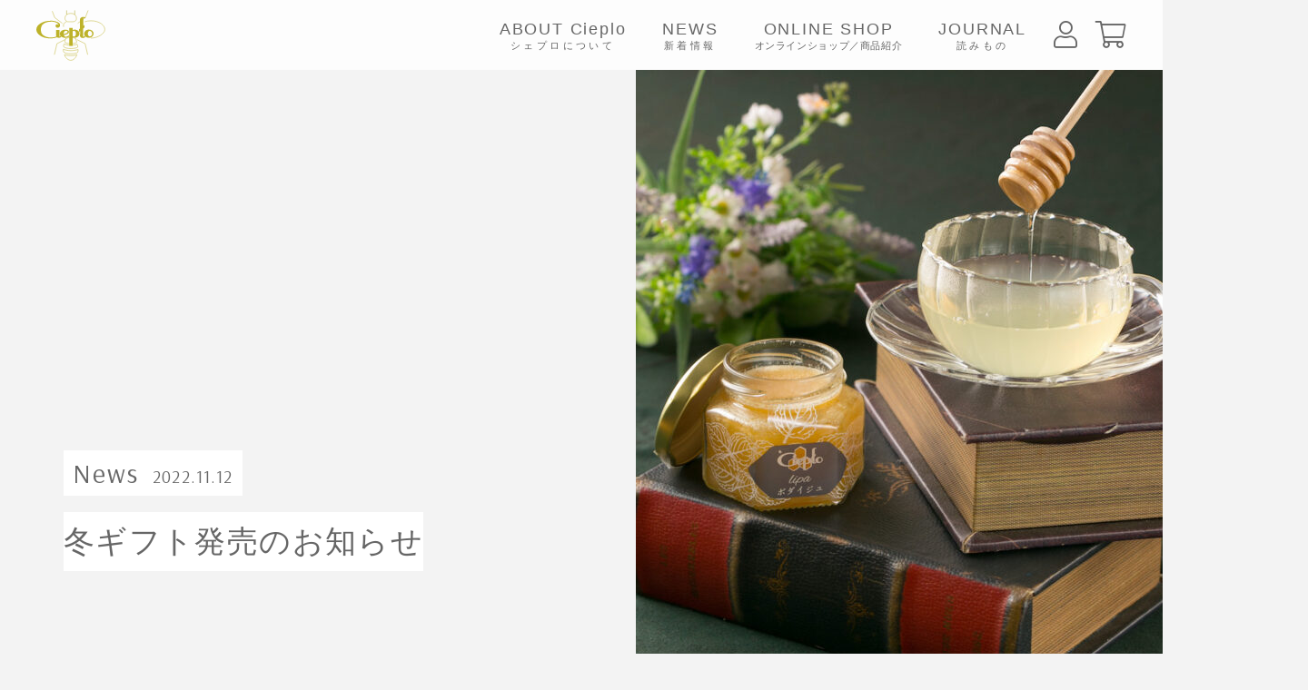

--- FILE ---
content_type: text/html; charset=UTF-8
request_url: https://cieplo.jp/news/news221112/
body_size: 8471
content:
<!DOCTYPE html>
<html dir="ltr" lang="ja" prefix="og: https://ogp.me/ns#">

<head>
	<meta charset="UTF-8" />
	<meta name="viewport" content="width=device-width">
	<meta name="format-detection" content="telephone=no">
	<meta name="facebook-domain-verification" content="2aq0381fewc41pt7qw5qp8ehvvz00f" />
	<title>冬ギフト発売のお知らせ - 生はちみつのシェプロ（Ciepło）</title>
	
		<!-- All in One SEO 4.9.3 - aioseo.com -->
	<meta name="description" content="シェプロでは、11月12日（土）より冬ギフトを販売しております。お歳暮やお年賀に、心と体を癒すシェプロの生はち" />
	<meta name="robots" content="max-image-preview:large" />
	<link rel="canonical" href="https://cieplo.jp/news/news221112/" />
	<meta name="generator" content="All in One SEO (AIOSEO) 4.9.3" />
		<meta property="og:locale" content="ja_JP" />
		<meta property="og:site_name" content="生はちみつのシェプロ（Ciepło） - 生はちみつ・はちみつコスメ・はちみつ菓子" />
		<meta property="og:type" content="article" />
		<meta property="og:title" content="冬ギフト発売のお知らせ - 生はちみつのシェプロ（Ciepło）" />
		<meta property="og:description" content="シェプロでは、11月12日（土）より冬ギフトを販売しております。お歳暮やお年賀に、心と体を癒すシェプロの生はち" />
		<meta property="og:url" content="https://cieplo.jp/news/news221112/" />
		<meta property="article:published_time" content="2022-11-12T08:57:00+00:00" />
		<meta property="article:modified_time" content="2022-11-19T09:08:52+00:00" />
		<meta name="twitter:card" content="summary" />
		<meta name="twitter:title" content="冬ギフト発売のお知らせ - 生はちみつのシェプロ（Ciepło）" />
		<meta name="twitter:description" content="シェプロでは、11月12日（土）より冬ギフトを販売しております。お歳暮やお年賀に、心と体を癒すシェプロの生はち" />
		<script type="application/ld+json" class="aioseo-schema">
			{"@context":"https:\/\/schema.org","@graph":[{"@type":"BreadcrumbList","@id":"https:\/\/cieplo.jp\/news\/news221112\/#breadcrumblist","itemListElement":[{"@type":"ListItem","@id":"https:\/\/cieplo.jp#listItem","position":1,"name":"\u30db\u30fc\u30e0","item":"https:\/\/cieplo.jp","nextItem":{"@type":"ListItem","@id":"https:\/\/cieplo.jp\/news\/#listItem","name":"\u65b0\u7740\u60c5\u5831"}},{"@type":"ListItem","@id":"https:\/\/cieplo.jp\/news\/#listItem","position":2,"name":"\u65b0\u7740\u60c5\u5831","item":"https:\/\/cieplo.jp\/news\/","nextItem":{"@type":"ListItem","@id":"https:\/\/cieplo.jp\/news\/category\/news\/#listItem","name":"News"},"previousItem":{"@type":"ListItem","@id":"https:\/\/cieplo.jp#listItem","name":"\u30db\u30fc\u30e0"}},{"@type":"ListItem","@id":"https:\/\/cieplo.jp\/news\/category\/news\/#listItem","position":3,"name":"News","item":"https:\/\/cieplo.jp\/news\/category\/news\/","nextItem":{"@type":"ListItem","@id":"https:\/\/cieplo.jp\/news\/news221112\/#listItem","name":"\u51ac\u30ae\u30d5\u30c8\u767a\u58f2\u306e\u304a\u77e5\u3089\u305b"},"previousItem":{"@type":"ListItem","@id":"https:\/\/cieplo.jp\/news\/#listItem","name":"\u65b0\u7740\u60c5\u5831"}},{"@type":"ListItem","@id":"https:\/\/cieplo.jp\/news\/news221112\/#listItem","position":4,"name":"\u51ac\u30ae\u30d5\u30c8\u767a\u58f2\u306e\u304a\u77e5\u3089\u305b","previousItem":{"@type":"ListItem","@id":"https:\/\/cieplo.jp\/news\/category\/news\/#listItem","name":"News"}}]},{"@type":"Organization","@id":"https:\/\/cieplo.jp\/#organization","name":"\u751f\u306f\u3061\u307f\u3064\u306e\u30b7\u30a7\u30d7\u30ed\uff08Cieplo\uff09","description":"\u751f\u306f\u3061\u307f\u3064\u30fb\u306f\u3061\u307f\u3064\u30b3\u30b9\u30e1\u30fb\u306f\u3061\u307f\u3064\u83d3\u5b50","url":"https:\/\/cieplo.jp\/","logo":{"@type":"ImageObject","url":"https:\/\/cieplo.jp\/assets\/media\/slide-3.jpg","@id":"https:\/\/cieplo.jp\/news\/news221112\/#organizationLogo","width":1440,"height":1040},"image":{"@id":"https:\/\/cieplo.jp\/news\/news221112\/#organizationLogo"}},{"@type":"WebPage","@id":"https:\/\/cieplo.jp\/news\/news221112\/#webpage","url":"https:\/\/cieplo.jp\/news\/news221112\/","name":"\u51ac\u30ae\u30d5\u30c8\u767a\u58f2\u306e\u304a\u77e5\u3089\u305b - \u751f\u306f\u3061\u307f\u3064\u306e\u30b7\u30a7\u30d7\u30ed\uff08Ciep\u0142o\uff09","description":"\u30b7\u30a7\u30d7\u30ed\u3067\u306f\u300111\u670812\u65e5\uff08\u571f\uff09\u3088\u308a\u51ac\u30ae\u30d5\u30c8\u3092\u8ca9\u58f2\u3057\u3066\u304a\u308a\u307e\u3059\u3002\u304a\u6b73\u66ae\u3084\u304a\u5e74\u8cc0\u306b\u3001\u5fc3\u3068\u4f53\u3092\u7652\u3059\u30b7\u30a7\u30d7\u30ed\u306e\u751f\u306f\u3061","inLanguage":"ja","isPartOf":{"@id":"https:\/\/cieplo.jp\/#website"},"breadcrumb":{"@id":"https:\/\/cieplo.jp\/news\/news221112\/#breadcrumblist"},"image":{"@type":"ImageObject","url":"https:\/\/cieplo.jp\/assets\/media\/\u83e9\u63d0\u6a39\u753b\u50cf_edited-1-2.jpg","@id":"https:\/\/cieplo.jp\/news\/news221112\/#mainImage","width":1280,"height":1090},"primaryImageOfPage":{"@id":"https:\/\/cieplo.jp\/news\/news221112\/#mainImage"},"datePublished":"2022-11-12T17:57:00+09:00","dateModified":"2022-11-19T18:08:52+09:00"},{"@type":"WebSite","@id":"https:\/\/cieplo.jp\/#website","url":"https:\/\/cieplo.jp\/","name":"\u751f\u306f\u3061\u307f\u3064\u306e\u30b7\u30a7\u30d7\u30ed\uff08Cieplo\uff09","description":"\u751f\u306f\u3061\u307f\u3064\u30fb\u306f\u3061\u307f\u3064\u30b3\u30b9\u30e1\u30fb\u306f\u3061\u307f\u3064\u83d3\u5b50","inLanguage":"ja","publisher":{"@id":"https:\/\/cieplo.jp\/#organization"}}]}
		</script>
		<!-- All in One SEO -->

<link rel='dns-prefetch' href='//ajax.googleapis.com' />
<style id='wp-img-auto-sizes-contain-inline-css' type='text/css'>
img:is([sizes=auto i],[sizes^="auto," i]){contain-intrinsic-size:3000px 1500px}
/*# sourceURL=wp-img-auto-sizes-contain-inline-css */
</style>
<style id='classic-theme-styles-inline-css' type='text/css'>
/*! This file is auto-generated */
.wp-block-button__link{color:#fff;background-color:#32373c;border-radius:9999px;box-shadow:none;text-decoration:none;padding:calc(.667em + 2px) calc(1.333em + 2px);font-size:1.125em}.wp-block-file__button{background:#32373c;color:#fff;text-decoration:none}
/*# sourceURL=/wp-includes/css/classic-themes.min.css */
</style>
<link rel='stylesheet' id='style-css' href='https://cieplo.jp/assets/css/style.css?ver=1640552519398' type='text/css' media='all' />
<link rel='stylesheet' id='wp-block-paragraph-css' href='https://cieplo.jp/wpcieplo/wp-includes/blocks/paragraph/style.min.css?ver=6.9' type='text/css' media='all' />
<link rel='stylesheet' id='wp-block-image-css' href='https://cieplo.jp/wpcieplo/wp-includes/blocks/image/style.min.css?ver=6.9' type='text/css' media='all' />
<script type="text/javascript" src="https://ajax.googleapis.com/ajax/libs/jquery/3.1.1/jquery.min.js?ver=3.1.1" id="jquery-js"></script>
<script type="text/javascript" src="https://cieplo.jp/assets/js/script.js?ver=1630980221371" defer id="theme-js"></script>
<link rel="icon" href="https://cieplo.jp/assets/media/cropped-名称未設定のデザイン-2-32x32.png" sizes="32x32" />
<link rel="icon" href="https://cieplo.jp/assets/media/cropped-名称未設定のデザイン-2-192x192.png" sizes="192x192" />
<link rel="apple-touch-icon" href="https://cieplo.jp/assets/media/cropped-名称未設定のデザイン-2-180x180.png" />
<meta name="msapplication-TileImage" content="https://cieplo.jp/assets/media/cropped-名称未設定のデザイン-2-270x270.png" />
		<style type="text/css" id="wp-custom-css">
			/* 段落と見出しの間隔を調整（miód journal 用） */
p + h2.wp-block-heading {
  margin-top: 3em !important;
}
p.wp-block-paragraph {
  margin-bottom: 1em !important;
}
/* 通常：ゴールド背景＋白文字 ／ ホバー：白背景＋ゴールド文字 */
a.square-btn {
  display: inline-block;
  padding: 12px 36px;
  background-color: #B89A2A;  /* ゴールド */
  color: #fff;                /* 白文字 */
  border: 2px solid #B89A2A;  /* 枠線もゴールド */
  text-decoration: none;
  font-weight: 600;
  letter-spacing: 0.05em;
  transition: all 0.25s ease;
}

a.square-btn:hover {
  background-color: #fff;     /* 白背景 */
  color: #B89A2A;             /* ゴールド文字 */
}

		</style>
		
	<link rel='stylesheet' id='style-css' href='https://cieplo.jp/assets/css/lp_style.css?v=1.022' type='text/css' media='all' />

	<link rel='stylesheet' id='style-css' href='https://cieplo.jp/assets/css/cott.css' type='text/css' media='all' />


	<meta name="facebook-domain-verification" content="9fk90x3z0rdjztihl0c3w8bzzik3ei">

	<!-- Global site tag (gtag.js) - Google Analytics -->
	<script async src="https://www.googletagmanager.com/gtag/js?id=UA-232138468-1"></script>
	<script>
		window.dataLayer = window.dataLayer || [];

		function gtag() {
			dataLayer.push(arguments);
		}
		gtag('js', new Date());

		gtag('config', 'UA-232138468-1');
	</script>
<style id='global-styles-inline-css' type='text/css'>
:root{--wp--preset--aspect-ratio--square: 1;--wp--preset--aspect-ratio--4-3: 4/3;--wp--preset--aspect-ratio--3-4: 3/4;--wp--preset--aspect-ratio--3-2: 3/2;--wp--preset--aspect-ratio--2-3: 2/3;--wp--preset--aspect-ratio--16-9: 16/9;--wp--preset--aspect-ratio--9-16: 9/16;--wp--preset--color--black: #000000;--wp--preset--color--cyan-bluish-gray: #abb8c3;--wp--preset--color--white: #ffffff;--wp--preset--color--pale-pink: #f78da7;--wp--preset--color--vivid-red: #cf2e2e;--wp--preset--color--luminous-vivid-orange: #ff6900;--wp--preset--color--luminous-vivid-amber: #fcb900;--wp--preset--color--light-green-cyan: #7bdcb5;--wp--preset--color--vivid-green-cyan: #00d084;--wp--preset--color--pale-cyan-blue: #8ed1fc;--wp--preset--color--vivid-cyan-blue: #0693e3;--wp--preset--color--vivid-purple: #9b51e0;--wp--preset--gradient--vivid-cyan-blue-to-vivid-purple: linear-gradient(135deg,rgb(6,147,227) 0%,rgb(155,81,224) 100%);--wp--preset--gradient--light-green-cyan-to-vivid-green-cyan: linear-gradient(135deg,rgb(122,220,180) 0%,rgb(0,208,130) 100%);--wp--preset--gradient--luminous-vivid-amber-to-luminous-vivid-orange: linear-gradient(135deg,rgb(252,185,0) 0%,rgb(255,105,0) 100%);--wp--preset--gradient--luminous-vivid-orange-to-vivid-red: linear-gradient(135deg,rgb(255,105,0) 0%,rgb(207,46,46) 100%);--wp--preset--gradient--very-light-gray-to-cyan-bluish-gray: linear-gradient(135deg,rgb(238,238,238) 0%,rgb(169,184,195) 100%);--wp--preset--gradient--cool-to-warm-spectrum: linear-gradient(135deg,rgb(74,234,220) 0%,rgb(151,120,209) 20%,rgb(207,42,186) 40%,rgb(238,44,130) 60%,rgb(251,105,98) 80%,rgb(254,248,76) 100%);--wp--preset--gradient--blush-light-purple: linear-gradient(135deg,rgb(255,206,236) 0%,rgb(152,150,240) 100%);--wp--preset--gradient--blush-bordeaux: linear-gradient(135deg,rgb(254,205,165) 0%,rgb(254,45,45) 50%,rgb(107,0,62) 100%);--wp--preset--gradient--luminous-dusk: linear-gradient(135deg,rgb(255,203,112) 0%,rgb(199,81,192) 50%,rgb(65,88,208) 100%);--wp--preset--gradient--pale-ocean: linear-gradient(135deg,rgb(255,245,203) 0%,rgb(182,227,212) 50%,rgb(51,167,181) 100%);--wp--preset--gradient--electric-grass: linear-gradient(135deg,rgb(202,248,128) 0%,rgb(113,206,126) 100%);--wp--preset--gradient--midnight: linear-gradient(135deg,rgb(2,3,129) 0%,rgb(40,116,252) 100%);--wp--preset--font-size--small: 13px;--wp--preset--font-size--medium: 20px;--wp--preset--font-size--large: 36px;--wp--preset--font-size--x-large: 42px;--wp--preset--spacing--20: 0.44rem;--wp--preset--spacing--30: 0.67rem;--wp--preset--spacing--40: 1rem;--wp--preset--spacing--50: 1.5rem;--wp--preset--spacing--60: 2.25rem;--wp--preset--spacing--70: 3.38rem;--wp--preset--spacing--80: 5.06rem;--wp--preset--shadow--natural: 6px 6px 9px rgba(0, 0, 0, 0.2);--wp--preset--shadow--deep: 12px 12px 50px rgba(0, 0, 0, 0.4);--wp--preset--shadow--sharp: 6px 6px 0px rgba(0, 0, 0, 0.2);--wp--preset--shadow--outlined: 6px 6px 0px -3px rgb(255, 255, 255), 6px 6px rgb(0, 0, 0);--wp--preset--shadow--crisp: 6px 6px 0px rgb(0, 0, 0);}:where(.is-layout-flex){gap: 0.5em;}:where(.is-layout-grid){gap: 0.5em;}body .is-layout-flex{display: flex;}.is-layout-flex{flex-wrap: wrap;align-items: center;}.is-layout-flex > :is(*, div){margin: 0;}body .is-layout-grid{display: grid;}.is-layout-grid > :is(*, div){margin: 0;}:where(.wp-block-columns.is-layout-flex){gap: 2em;}:where(.wp-block-columns.is-layout-grid){gap: 2em;}:where(.wp-block-post-template.is-layout-flex){gap: 1.25em;}:where(.wp-block-post-template.is-layout-grid){gap: 1.25em;}.has-black-color{color: var(--wp--preset--color--black) !important;}.has-cyan-bluish-gray-color{color: var(--wp--preset--color--cyan-bluish-gray) !important;}.has-white-color{color: var(--wp--preset--color--white) !important;}.has-pale-pink-color{color: var(--wp--preset--color--pale-pink) !important;}.has-vivid-red-color{color: var(--wp--preset--color--vivid-red) !important;}.has-luminous-vivid-orange-color{color: var(--wp--preset--color--luminous-vivid-orange) !important;}.has-luminous-vivid-amber-color{color: var(--wp--preset--color--luminous-vivid-amber) !important;}.has-light-green-cyan-color{color: var(--wp--preset--color--light-green-cyan) !important;}.has-vivid-green-cyan-color{color: var(--wp--preset--color--vivid-green-cyan) !important;}.has-pale-cyan-blue-color{color: var(--wp--preset--color--pale-cyan-blue) !important;}.has-vivid-cyan-blue-color{color: var(--wp--preset--color--vivid-cyan-blue) !important;}.has-vivid-purple-color{color: var(--wp--preset--color--vivid-purple) !important;}.has-black-background-color{background-color: var(--wp--preset--color--black) !important;}.has-cyan-bluish-gray-background-color{background-color: var(--wp--preset--color--cyan-bluish-gray) !important;}.has-white-background-color{background-color: var(--wp--preset--color--white) !important;}.has-pale-pink-background-color{background-color: var(--wp--preset--color--pale-pink) !important;}.has-vivid-red-background-color{background-color: var(--wp--preset--color--vivid-red) !important;}.has-luminous-vivid-orange-background-color{background-color: var(--wp--preset--color--luminous-vivid-orange) !important;}.has-luminous-vivid-amber-background-color{background-color: var(--wp--preset--color--luminous-vivid-amber) !important;}.has-light-green-cyan-background-color{background-color: var(--wp--preset--color--light-green-cyan) !important;}.has-vivid-green-cyan-background-color{background-color: var(--wp--preset--color--vivid-green-cyan) !important;}.has-pale-cyan-blue-background-color{background-color: var(--wp--preset--color--pale-cyan-blue) !important;}.has-vivid-cyan-blue-background-color{background-color: var(--wp--preset--color--vivid-cyan-blue) !important;}.has-vivid-purple-background-color{background-color: var(--wp--preset--color--vivid-purple) !important;}.has-black-border-color{border-color: var(--wp--preset--color--black) !important;}.has-cyan-bluish-gray-border-color{border-color: var(--wp--preset--color--cyan-bluish-gray) !important;}.has-white-border-color{border-color: var(--wp--preset--color--white) !important;}.has-pale-pink-border-color{border-color: var(--wp--preset--color--pale-pink) !important;}.has-vivid-red-border-color{border-color: var(--wp--preset--color--vivid-red) !important;}.has-luminous-vivid-orange-border-color{border-color: var(--wp--preset--color--luminous-vivid-orange) !important;}.has-luminous-vivid-amber-border-color{border-color: var(--wp--preset--color--luminous-vivid-amber) !important;}.has-light-green-cyan-border-color{border-color: var(--wp--preset--color--light-green-cyan) !important;}.has-vivid-green-cyan-border-color{border-color: var(--wp--preset--color--vivid-green-cyan) !important;}.has-pale-cyan-blue-border-color{border-color: var(--wp--preset--color--pale-cyan-blue) !important;}.has-vivid-cyan-blue-border-color{border-color: var(--wp--preset--color--vivid-cyan-blue) !important;}.has-vivid-purple-border-color{border-color: var(--wp--preset--color--vivid-purple) !important;}.has-vivid-cyan-blue-to-vivid-purple-gradient-background{background: var(--wp--preset--gradient--vivid-cyan-blue-to-vivid-purple) !important;}.has-light-green-cyan-to-vivid-green-cyan-gradient-background{background: var(--wp--preset--gradient--light-green-cyan-to-vivid-green-cyan) !important;}.has-luminous-vivid-amber-to-luminous-vivid-orange-gradient-background{background: var(--wp--preset--gradient--luminous-vivid-amber-to-luminous-vivid-orange) !important;}.has-luminous-vivid-orange-to-vivid-red-gradient-background{background: var(--wp--preset--gradient--luminous-vivid-orange-to-vivid-red) !important;}.has-very-light-gray-to-cyan-bluish-gray-gradient-background{background: var(--wp--preset--gradient--very-light-gray-to-cyan-bluish-gray) !important;}.has-cool-to-warm-spectrum-gradient-background{background: var(--wp--preset--gradient--cool-to-warm-spectrum) !important;}.has-blush-light-purple-gradient-background{background: var(--wp--preset--gradient--blush-light-purple) !important;}.has-blush-bordeaux-gradient-background{background: var(--wp--preset--gradient--blush-bordeaux) !important;}.has-luminous-dusk-gradient-background{background: var(--wp--preset--gradient--luminous-dusk) !important;}.has-pale-ocean-gradient-background{background: var(--wp--preset--gradient--pale-ocean) !important;}.has-electric-grass-gradient-background{background: var(--wp--preset--gradient--electric-grass) !important;}.has-midnight-gradient-background{background: var(--wp--preset--gradient--midnight) !important;}.has-small-font-size{font-size: var(--wp--preset--font-size--small) !important;}.has-medium-font-size{font-size: var(--wp--preset--font-size--medium) !important;}.has-large-font-size{font-size: var(--wp--preset--font-size--large) !important;}.has-x-large-font-size{font-size: var(--wp--preset--font-size--x-large) !important;}
/*# sourceURL=global-styles-inline-css */
</style>
</head>

<body class="wp-singular news-template-default single single-news postid-1699 wp-theme-cieplo metaslider-plugin sub single-news221112 post-type-news has-no-parent newscategory-news">


	<a id="top"></a>
	<header id="site-header">
		<div class="wrapper">
			<div class="container">
									<div class="logo"><a href="https://cieplo.jp/"><img src="https://cieplo.jp/assets/img/logo.svg" alt="Cieplo Raw Honey Honey Cosmetic"></a></div>
								<nav class="global">
					<ul>
						<li class="top"><a href="https://cieplo.jp/"><i>TOP</i><span>トップページ</span></a></li>
						<li class="about">
							<a href="https://cieplo.jp/about/"><i>ABOUT Cieplo</i><span>シェプロについて</span></a>
							<div class="submenu">
								<i>ABOUT Ciepło</i>
								<ul>
									<li><a href="https://cieplo.jp/about/">シェプロの生はちみつ</a></li>
									<li><a href="https://cieplo.jp/shop/">店舗紹介</a></li>
								</ul>
							</div>
						</li>
						<li class="news"><a href="https://cieplo.jp/news/"><i>NEWS</i><span>新着情報</span></a></li>
						<li class="online-shop">
							<a href="https://shop.cieplo.jp/"><i>ONLINE SHOP</i><span>オンラインショップ／商品紹介</span></a>
						</li>
						<li class="journal"><a href="https://cieplo.jp/journal/"><i>JOURNAL</i><span>読みもの</span></a></li>
					</ul>
				</nav>
				<nav class="extra">
					<ul>
						<li class="account"><a href="https://shop.cieplo.jp/account"><i class="fal fa-user"></i></a></li>
						<li class="cart"><a href="https://shop.cieplo.jp/cart"><i class="fal fa-shopping-cart"></i></a></li>
					</ul>
				</nav>
				<nav class="sns">
					<ul>
						<li><a href="https://www.instagram.com/cieplo.kyoto.jp/" target="_blank"><i class="fab fa-instagram"></i></a></li>
						<li><a href="https://www.facebook.com/cieplo1124?ref=bookmarks" target="_blank"><i class="fab fa-facebook-square"></i></a></li>
						<li><a href="https://www.youtube.com/channel/UC-Lo8fYOws77GQZxtewFaqA" target="_blank"><i class="fab fa-youtube"></i></a></li>
						<!-- <li><a href="#" target="_blank"><span class="fa-flip-horizontal"><i class="far fa-file"></i></span></a></li> -->
					</ul>
				</nav>
									<div class="sp-logo"><a href="https://cieplo.jp/"><img src="https://cieplo.jp/assets/img/logo.svg" alt="Cieplo"></a></div>
								<div class="close"><button></button></div>
			</div>
		</div>
		<nav class="sp-menu">
			<ul>
				<li class="menu"><a href="#"><i class="fal fa-bars"></i><span>MENU</span></a></li>
				<li class="home"><a href="https://cieplo.jp/"><i class="fal fa-home-lg-alt"></i><span>HOME</span></a></li>
				<li class="online-shop"><a href="https://shop.cieplo.jp/"><i class="fal fa-store"></i><span>ONLINE SHOP</span></a></li>
				<li class="cart"><a href="https://shop.cieplo.jp/cart"><i class="fal fa-shopping-cart"></i><span>CART</span></a></li>
			</ul>
		</nav>
	</header>
<div id="page-contents">
	<main>
					<header>
				<figure><img width="600" height="740" src="https://cieplo.jp/assets/media/菩提樹画像_edited-1-2-600x740.jpg" class="attachment-news--main size-news--main wp-post-image" alt="" decoding="async" fetchpriority="high" /></figure>
				<div class="container">
					<div class="meta">
																			<div class="category">News</div>
												<time datetime="2022-11-12">2022.11.12</time>
					</div>
					<h1><span>冬ギフト発売のお知らせ</span></h1>
				</div>
			</header>
			<div id="breadcrumbs">
				<nav>
					<a href="https://cieplo.jp/">トップページ</a>&nbsp;&gt;&nbsp;<a href="https://cieplo.jp/news/">新着情報</a>&nbsp;&gt;&nbsp;<span>冬ギフト発売のお知らせ</span>				</nav>
			</div>
			<div class="content">
				
<p>シェプロでは、11月12日（土）より冬ギフトを販売しております。<br>お歳暮やお年賀に、心と体を癒すシェプロの生はちみつギフトを贈りませんか。</p>



<figure class="wp-block-image size-large is-resized"><img decoding="async" src="https://cieplo.jp/assets/media/菩提樹画像_edited-1-2-1024x872.jpg" alt="" class="wp-image-1701" width="490" height="417"/></figure>



<p>おすすめする冬ギフトは、<br>2種類の生はちみつが楽しめる<br>「ボダイジュはちみつ＆百花はちみつギフト」です。</p>



<p>抗菌力が高く喉のイガイガにおすすめのボダイジュはちみつと、<br>パンやコーヒーと相性がよい百花はちみつを詰め合わせた<br>シェプロの人気ギフトです。</p>



<figure class="wp-block-image size-full is-resized"><img decoding="async" src="https://cieplo.jp/assets/media/百花ボダイジュ130g.jpg" alt="" class="wp-image-1700" width="488" height="488"/><figcaption class="wp-element-caption">ボダイジュはちみつ＆百花はちみつ Sサイズ</figcaption></figure>



<p>サイズは3種類ご用意しました。<br>全て冬ギフト限定価格で販売いたします。</p>



<p>▽ボダイジュはちみつ＆百花はちみつギフト<br>・（Ｓ）サイズ　3,900円（税込）<br>・（Ｍ）サイズ　5,800円（税込）<br>・（Ｌ）サイズ　8,000円（税込）</p>



<p>シェプロ会員様・オンラインショップ会員様は全国一律「送料半額」です。<br>1月15日（日）まで販売いたします。<br>今年の冬は、シェプロの生はちみつギフトをぜひご利用ください。</p>



<p>冬ギフトのご購入はこちらから<br>→<a href="https://shop.cieplo.jp/collections/gift-set">https://shop.cieplo.jp/collections/gift-set</a></p>




				<nav class="navigation">
	<span class="prev">
							<a href="https://cieplo.jp/news/event221019/" rel="prev">Previous</a>
			</span>

	<span class="back">
					<a href="https://cieplo.jp/news/">一覧に戻る</a>
			</span>

	<span class="next">
							<a href="https://cieplo.jp/news/news221114/" rel="next">Next</a>
			</span>
</nav>
			</div>
									<section class="recent-articles">
				<h2>最近の記事</h2>
				<div class="article-list">
											<article>
							<figure><img width="255" height="300" src="https://cieplo.jp/assets/media/新着ニュースバナー（青・ピンク）-2-3-255x300.png" class="attachment-news--thumbnail size-news--thumbnail wp-post-image" alt="" decoding="async" loading="lazy" /></figure>
							<div class="container">
								<div class="meta">
									<time datetime="2026-01-10">2026.1.10</time>
																												<div class="category">News</div>
																	</div>
								<h2><a href="https://cieplo.jp/news/news260110/">1/24（土）臨時休業のお知らせ</a></h2>
							</div>
						</article>
											<article>
							<figure><img width="255" height="300" src="https://cieplo.jp/assets/media/5-1-255x300.png" class="attachment-news--thumbnail size-news--thumbnail wp-post-image" alt="" decoding="async" loading="lazy" /></figure>
							<div class="container">
								<div class="meta">
									<time datetime="2026-01-03">2026.1.3</time>
																												<div class="category">Campaign</div>
																	</div>
								<h2><a href="https://cieplo.jp/news/campaign260103/">〈数量限定〉シェプロの新春福袋発売のお知らせ</a></h2>
							</div>
						</article>
											<article>
							<figure><img width="255" height="300" src="https://cieplo.jp/assets/media/IMG_0685-1-255x300.jpg" class="attachment-news--thumbnail size-news--thumbnail wp-post-image" alt="" decoding="async" loading="lazy" /></figure>
							<div class="container">
								<div class="meta">
									<time datetime="2025-12-11">2025.12.11</time>
																												<div class="category">Event</div>
																	</div>
								<h2><a href="https://cieplo.jp/news/event251211/">12/13(土) マルシェドノエル出店のお知らせ</a></h2>
							</div>
						</article>
											<article>
							<figure><img width="255" height="300" src="https://cieplo.jp/assets/media/1-10-255x300.png" class="attachment-news--thumbnail size-news--thumbnail wp-post-image" alt="" decoding="async" loading="lazy" /></figure>
							<div class="container">
								<div class="meta">
									<time datetime="2025-12-10">2025.12.10</time>
																												<div class="category">Campaign</div>
																	</div>
								<h2><a href="https://cieplo.jp/news/campaign251210/">〈先行予約・数量限定〉シェプロの予約福袋発売のお知らせ</a></h2>
							</div>
						</article>
									</div>
			</section>
			</main>
</div>

	<footer id="site-footer">
		<div class="logo"><a href="https://cieplo.jp/"><img src="https://cieplo.jp/assets/img/logo.svg" alt="Cieplo"></a></div>
		<nav class="sns">
			<ul>
				<li><a href="https://www.instagram.com/cieplo_honey/" target="_blank"><i class="fab fa-instagram"></i></a></li>
				<li><a href="https://www.facebook.com/cieplo.honey?ref=bookmarks" target="_blank"><i class="fab fa-facebook-square"></i></a></li>
				<li><a href="https://www.youtube.com/channel/UC-Lo8fYOws77GQZxtewFaqA" target="_blank"><i class="fab fa-youtube"></i></a></li>
				<li><a href="#" target="_blank"><span class="fa-flip-horizontal"><i class="far fa-file"></i></span></a></li>
			</ul>
		</nav>
		<nav class="sitemap">
			<ul>
				<li><a href="https://cieplo.jp/about/">ABOUT Ciepło</a></li>
				<li><a href="https://shop.cieplo.jp">ONLINE SHOP</a></li>
				<li><a href="https://cieplo.jp/news/">NEWS</a></li>
				<li><a href="https://cieplo.jp/journal/">JOURNAL</a></li>
			</ul>
			<ul>
				<li>
					<h2>SERVICE</h2>
					<div class="container">
						<ul>
							<li><a href="https://cieplo.jp/faq/">よくあるご質問</a></li>
							<li><a href="https://cieplo.jp/contact/">お問い合わせ</a></li>
							<li><a href="https://cieplo.jp/members/">シェプロメンバーズについて</a></li>
						</ul>
						<ul>
							<li><a href="https://cieplo.jp/privacy-policy/">プライバシーポリシー</a></li>
							<li><a href="https://cieplo.jp/law/">特定商取引法に基づく記載</a></li>
							<li><a href="https://cieplo.jp/profile/">会社概要</a></li>
						</ul>
					</div>
				</li>
			</ul>
		</nav>
		<address>
			<div class="container">
				<div class="phone">
					<p>お電話またはメールでお気軽にお問い合わせください。</p>
					<div class="number">TEL. <a href="tel:0753664806">075-366-4806</a></div>
				</div>
				<div class="contact">
					<a href="https://cieplo.jp/contact/"><i class="fal fa-envelope"></i> お問い合わせフォーム</a>
				</div>
				<div class="name">Ciepło（シェプロ）</div>
				<div class="address">〒606-8395　京都市左京区丸太町通川端東入東丸太町３９</div>
				<div class="hour">営業時間 10:00～19:00　｜　月曜定休</div>
			</div>
			<div class="map">
				<iframe src="https://www.google.com/maps/embed?pb=!1m18!1m12!1m3!1d3267.562856017305!2d135.7742641503309!3d35.017646473589444!2m3!1f0!2f0!3f0!3m2!1i1024!2i768!4f13.1!3m3!1m2!1s0x600108f170150b15%3A0xf00407bffa52a395!2z44CSNjA2LTgzOTUg5Lqs6YO95bqc5Lqs6YO95biC5bem5Lqs5Yy65Li45aSq55S66YCa5bed56uv5p2x5YWl5p2x5Li45aSq55S677yT77yZ!5e0!3m2!1sja!2sjp!4v1615098040731!5m2!1sja!2sjp" width="600" height="450" allowfullscreen="" loading="lazy"></iframe>
			</div>
		</address>
		<div class="copyright">&copy; 2021 Cieplo, All Rights Reserved.</div>
	</footer>
	<script type="speculationrules">
{"prefetch":[{"source":"document","where":{"and":[{"href_matches":"/*"},{"not":{"href_matches":["/wpcieplo/wp-*.php","/wpcieplo/wp-admin/*","/assets/media/*","/content/*","/content/plugins/*","/content/themes/cieplo/*","/*\\?(.+)"]}},{"not":{"selector_matches":"a[rel~=\"nofollow\"]"}},{"not":{"selector_matches":".no-prefetch, .no-prefetch a"}}]},"eagerness":"conservative"}]}
</script>
	<script>
		$(".js-time_limited").each(function() {
			var appearTime = $(this).data("appear_time");
			var disappearTime = $(this).data("disappear_time");
			var threshould_start = Date.parse(appearTime);
			var threshould_end = Date.parse(disappearTime);
			// 現在の日時をもつDateオブジェクトを作成
			var current = new Date();
			if (threshould_start < current && threshould_end > current) {
				$(this).addClass("js-time_limited_fire");
			} else { // 同じ時間、もしくはそれ以前ならば
				$(this).removeClass("js-time_limited_fire");
			}
		});
	</script>
	</body>

	</html>

--- FILE ---
content_type: text/css
request_url: https://cieplo.jp/assets/css/style.css?ver=1640552519398
body_size: 24849
content:
@import url(https://fonts.googleapis.com/css2?family=Montserrat:wght@400;500;600&family=Arsenal:wght@400;700&family=Sumana&family=Bodoni+Moda:wght@500&display=swap);

*,
:after,
:before {
  font-size: 100%;
  font-weight: inherit;
  font-style: inherit;
  margin: 0;
  padding: 0;
  border: 0;
  outline: 0;
  vertical-align: baseline;
  background: transparent no-repeat
}

html {
  -ms-text-size-adjust: 100%;
  -webkit-text-size-adjust: 100%
}

body {
  font-weight: 400;
  font-style: normal;
  line-height: 1
}

main {
  display: block
}

a {
  -webkit-text-decoration-skip: objects
}

ol,
ul {
  list-style: none
}

table {
  border-collapse: collapse;
  border-spacing: 0
}

hr {
  display: block;
  height: 0;
  border: 0;
  border-top: 1px solid #ccc
}

input,
select {
  vertical-align: middle
}

img,
picture,
video {
  vertical-align: top
}

@font-face {
  font-family: Yu Gothic;
  src: local("Yu Gothic Medium");
  font-weight: 100
}

@font-face {
  font-family: Yu Gothic;
  src: local("Yu Gothic Medium");
  font-weight: 200
}

@font-face {
  font-family: Yu Gothic;
  src: local("Yu Gothic Medium");
  font-weight: 300
}

@font-face {
  font-family: Yu Gothic;
  src: local("Yu Gothic Medium");
  font-weight: 400
}

@font-face {
  font-family: Yu Gothic;
  src: local("Yu Gothic Bold");
  font-weight: 700
}

@font-face {
  font-family: Helvetica Neue;
  src: local("Helvetica Neue Regular");
  font-weight: 100
}

@font-face {
  font-family: Helvetica Neue;
  src: local("Helvetica Neue Regular");
  font-weight: 200
}

@keyframes rotation {
  0% {
    transform: translate(-50%, -50%) rotate(0)
  }

  to {
    transform: translate(-50%, -50%) rotate(1turn)
  }
}

input:invalid {
  border-radius: 0;
  box-shadow: none
}

input[type=email],
input[type=number],
input[type=password],
input[type=tel],
input[type=text] {
  box-sizing: border-box;
  height: 2em;
  padding: .125em .5em;
  line-height: 1.75;
  border: 1px solid #ccc;
  background-color: #fff;
  color: #666;
  font-family: inherit !important
}

@media(min-width:768px) {

  input[type=email],
  input[type=number],
  input[type=password],
  input[type=tel],
  input[type=text] {
    font-size: 1.125rem
  }
}

@media(max-width:767px) {

  input[type=email],
  input[type=number],
  input[type=password],
  input[type=tel],
  input[type=text] {
    font-size: 4.266666666666667vw
  }
}

@media(min-width:768px) {
  input[type=number] {
    padding-right: .125em
  }
}

input[type=checkbox] {
  display: none
}

input[type=checkbox]+label {
  position: relative;
  display: inline-block;
  padding: 3px 3px 3px 22px;
  cursor: pointer
}

input[type=checkbox]+label:after,
input[type=checkbox]+label:before {
  position: absolute;
  content: "";
  transition-property: background, border, opacity, transform;
  transition-duration: .2s
}

input[type=checkbox]+label:before {
  top: 50%;
  left: 0;
  width: 14px;
  height: 14px;
  margin-top: -8px;
  background: #f4f4f4;
  border: 1px solid #ccc;
  border-radius: 3px
}

input[type=checkbox]+label:after {
  opacity: 0;
  top: 50%;
  left: 3px;
  width: 8px;
  height: 4px;
  margin-top: -4px;
  border-left: 2px solid #999;
  border-bottom: 2px solid #999;
  transform: rotate(-45deg) scale(.5)
}

input[type=checkbox]+label:hover:before {
  background: #fff
}

input[type=checkbox]:checked+label:before {
  background: #fff;
  border: 1px solid #999
}

input[type=checkbox]:checked+label:after {
  opacity: 1;
  transform: rotate(-45deg) scale(1)
}

label>input[type=checkbox] {
  display: inline-block !important
}

input[type=radio] {
  display: none !important
}

input[type=radio]+label {
  position: relative;
  display: inline-block;
  padding: 3px 3px 3px 20px;
  cursor: pointer
}

input[type=radio]+label:after,
input[type=radio]+label:before {
  position: absolute;
  content: "";
  top: 50%;
  border-radius: 100%;
  transition-property: background, border, opacity, transform;
  transition-duration: .2s
}

input[type=radio]+label:before {
  left: 0;
  width: 14px;
  height: 14px;
  margin-top: -8px;
  background: #f4f4f4;
  border: 1px solid #ccc
}

input[type=radio]+label:hover:before {
  background: #fff
}

input[type=radio]+label:after {
  opacity: 0;
  left: 4px;
  width: 8px;
  height: 8px;
  margin-top: -4px;
  background: #999;
  transform: scale(2)
}

input[type=radio]:checked+label:before {
  background: #fff;
  border: 1px solid #999
}

input[type=radio]:checked+label:after {
  opacity: 1;
  transform: scale(1)
}

label>input[type=radio] {
  display: inline-block !important
}

input[type=submit] {
  cursor: pointer;
  border: none;
  background-color: #eee;
  padding: 5px 10px
}

input[type=submit],
textarea {
  box-sizing: border-box;
  font-family: inherit !important
}

textarea {
  padding: 3px 4px 2px;
  line-height: 1.5;
  border: 1px solid #ccc;
  font-size: .875rem
}

textarea:invalid {
  border-radius: 0;
  box-shadow: none
}

select {
  -webkit-appearance: none;
  appearance: none;
  height: 2em;
  margin: 0;
  padding: .125em .625em;
  background: none #fff;
  vertical-align: middle;
  font-family: inherit !important;
  font-size: inherit;
  color: inherit;
  line-height: 1.75;
  box-sizing: content-box;
  position: relative;
  z-index: 1;
  box-sizing: border-box;
  border: 1px solid #ccc;
  border-radius: 0;
  background-image: url("data:image/svg+xml;charset=utf-8,%3Csvg xmlns='http://www.w3.org/2000/svg' width='15' height='10'%3E%3Cpath d='M0 0l7.5 10L15 0' fill='none' stroke='%23979797'/%3E%3C/svg%3E");
  background-repeat: no-repeat;
  color: #666
}

select::-ms-expand {
  display: none
}

select:-moz-focusring {
  color: transparent;
  text-shadow: 0 0 0 #828c9a
}

@media(min-width:768px) {
  select {
    padding-right: calc(30px + .125em);
    background-position: right 7.5px center;
    background-size: 15px 10px;
    font-size: 1.125rem;
    letter-spacing: .03em
  }
}

@media(max-width:767px) {
  select {
    padding-right: calc(8vw + .125em);
    background-position: right 2.666666666666667vw center;
    background-size: 2.666666666666667vw 1.866666666666667vw;
    font-size: 4.266666666666667vw;
    letter-spacing: .03em
  }
}

button {
  cursor: pointer
}

.wysiwyg {
  font-size: .75rem;
  line-height: 1.75
}

.wysiwyg:after {
  content: "";
  display: block;
  clear: both
}

.wysiwyg h1 {
  font-size: 1rem;
  margin: 1em 0
}

.wysiwyg h2 {
  font-size: .9375rem;
  margin: 1em 0
}

.wysiwyg h3 {
  font-size: .875rem;
  margin: 1em 0
}

.wysiwyg h4 {
  font-size: .8125rem;
  margin: 1em 0
}

.wysiwyg h5,
.wysiwyg h6 {
  font-size: .75rem;
  margin: 1em 0
}

.wysiwyg p {
  margin: -.25em 0;
  line-height: 2
}

.wysiwyg p+p {
  margin-top: 1.25em
}

.wysiwyg .attachment img,
.wysiwyg img.size-auto,
.wysiwyg img.size-full,
.wysiwyg img.size-large,
.wysiwyg img.size-medium {
  max-width: 100%;
  height: auto
}

.wysiwyg .alignleft,
.wysiwyg img.alignleft {
  display: inline;
  float: left;
  margin-right: 24px;
  margin-top: 4px
}

.wysiwyg .alignright,
.wysiwyg img.alignright {
  display: inline;
  float: right;
  margin-left: 24px;
  margin-top: 4px
}

.wysiwyg .aligncenter,
.wysiwyg img.aligncenter {
  clear: both;
  display: block;
  margin-left: auto;
  margin-right: auto
}

.wysiwyg img.aligncenter,
.wysiwyg img.alignleft,
.wysiwyg img.alignright {
  margin-bottom: 12px
}

.wysiwyg .wp-caption {
  background: #f1f1f1;
  line-height: 18px;
  margin-bottom: 20px;
  max-width: 632px !important;
  padding: 4px;
  text-align: center
}

.wysiwyg .wp-caption img {
  margin: 5px 5px 0
}

.wysiwyg .wp-caption p.wp-caption-text {
  color: #888;
  font-size: 12px;
  margin: 5px
}

.wysiwyg .wp-smiley {
  margin: 0
}

.wysiwyg .attachment img {
  display: block;
  margin: 0 auto
}

@media(max-width:767px) {
  .wysiwyg img {
    max-width: 100%;
    height: auto
  }

  .wysiwyg .wp-caption {
    max-width: 100% !important
  }

  .wysiwyg .wp-caption img {
    margin: 0
  }
}

/*!
 * Font Awesome Pro 5.15.4 by @fontawesome - https://fontawesome.com
 * License - https://fontawesome.com/license (Commercial License)
 */
.fa,
.fab,
.fad,
.fal,
.far,
.fas {
  -moz-osx-font-smoothing: grayscale;
  -webkit-font-smoothing: antialiased;
  display: inline-block;
  font-style: normal;
  font-variant: normal;
  text-rendering: auto;
  line-height: 1
}

.fa-lg {
  font-size: 1.3333333333em;
  line-height: .75em;
  vertical-align: -.0667em
}

.fa-xs {
  font-size: .75em
}

.fa-sm {
  font-size: .875em
}

.fa-1x {
  font-size: 1em
}

.fa-2x {
  font-size: 2em
}

.fa-3x {
  font-size: 3em
}

.fa-4x {
  font-size: 4em
}

.fa-5x {
  font-size: 5em
}

.fa-6x {
  font-size: 6em
}

.fa-7x {
  font-size: 7em
}

.fa-8x {
  font-size: 8em
}

.fa-9x {
  font-size: 9em
}

.fa-10x {
  font-size: 10em
}

.fa-fw {
  text-align: center;
  width: 1.25em
}

.fa-ul {
  list-style-type: none;
  margin-left: 2.5em;
  padding-left: 0
}

.fa-ul>li {
  position: relative
}

.fa-li {
  left: -2em;
  position: absolute;
  text-align: center;
  width: 2em;
  line-height: inherit
}

.fa-border {
  border: .08em solid #eee;
  border-radius: .1em;
  padding: .2em .25em .15em
}

.fa-pull-left {
  float: left
}

.fa-pull-right {
  float: right
}

.fa.fa-pull-left,
.fab.fa-pull-left,
.fal.fa-pull-left,
.far.fa-pull-left,
.fas.fa-pull-left {
  margin-right: .3em
}

.fa.fa-pull-right,
.fab.fa-pull-right,
.fal.fa-pull-right,
.far.fa-pull-right,
.fas.fa-pull-right {
  margin-left: .3em
}

.fa-spin {
  animation: fa-spin 2s linear infinite
}

.fa-pulse {
  animation: fa-spin 1s steps(8) infinite
}

@keyframes fa-spin {
  0% {
    transform: rotate(0deg)
  }

  to {
    transform: rotate(1turn)
  }
}

.fa-rotate-90 {
  -ms-filter: "progid:DXImageTransform.Microsoft.BasicImage(rotation=1)";
  transform: rotate(90deg)
}

.fa-rotate-180 {
  -ms-filter: "progid:DXImageTransform.Microsoft.BasicImage(rotation=2)";
  transform: rotate(180deg)
}

.fa-rotate-270 {
  -ms-filter: "progid:DXImageTransform.Microsoft.BasicImage(rotation=3)";
  transform: rotate(270deg)
}

.fa-flip-horizontal {
  -ms-filter: "progid:DXImageTransform.Microsoft.BasicImage(rotation=0, mirror=1)";
  transform: scaleX(-1)
}

.fa-flip-vertical {
  transform: scaleY(-1)
}

.fa-flip-both,
.fa-flip-horizontal.fa-flip-vertical,
.fa-flip-vertical {
  -ms-filter: "progid:DXImageTransform.Microsoft.BasicImage(rotation=2, mirror=1)"
}

.fa-flip-both,
.fa-flip-horizontal.fa-flip-vertical {
  transform: scale(-1)
}

:root .fa-flip-both,
:root .fa-flip-horizontal,
:root .fa-flip-vertical,
:root .fa-rotate-90,
:root .fa-rotate-180,
:root .fa-rotate-270 {
  filter: none
}

.fa-stack {
  display: inline-block;
  height: 2em;
  line-height: 2em;
  position: relative;
  vertical-align: middle;
  width: 2.5em
}

.fa-stack-1x,
.fa-stack-2x {
  left: 0;
  position: absolute;
  text-align: center;
  width: 100%
}

.fa-stack-1x {
  line-height: inherit
}

.fa-stack-2x {
  font-size: 2em
}

.fa-inverse {
  color: #fff
}

.fa-bars:before {
  content: ""
}

.fa-envelope:before {
  content: ""
}

.fa-facebook-square:before {
  content: ""
}

.fa-file:before {
  content: ""
}

.fa-home-lg-alt:before {
  content: ""
}

.fa-instagram:before {
  content: ""
}

.fa-shopping-cart:before {
  content: ""
}

.fa-store:before {
  content: ""
}

.fa-user:before {
  content: ""
}

.fa-youtube:before {
  content: ""
}

.sr-only {
  border: 0;
  clip: rect(0, 0, 0, 0);
  height: 1px;
  margin: -1px;
  overflow: hidden;
  padding: 0;
  position: absolute;
  width: 1px
}

.sr-only-focusable:active,
.sr-only-focusable:focus {
  clip: auto;
  height: auto;
  margin: 0;
  overflow: visible;
  position: static;
  width: auto
}

/*!
 * Font Awesome Pro 5.15.4 by @fontawesome - https://fontawesome.com
 * License - https://fontawesome.com/license (Commercial License)
 */
@font-face {
  font-family: Font Awesome\ 5 Pro;
  font-style: normal;
  font-weight: 400;
  font-display: block;
  src: url(../fonts/fa-regular-400.eot);
  src: url(../fonts/fa-regular-400.eot?#iefix) format("embedded-opentype"), url(../fonts/fa-regular-400.woff2) format("woff2"), url(../fonts/fa-regular-400.woff) format("woff"), url(../fonts/fa-regular-400.ttf) format("truetype"), url(../fonts/fa-regular-400.svg#fontawesome) format("svg")
}

.far {
  font-weight: 400
}

/*!
 * Font Awesome Pro 5.15.4 by @fontawesome - https://fontawesome.com
 * License - https://fontawesome.com/license (Commercial License)
 */
@font-face {
  font-family: Font Awesome\ 5 Pro;
  font-style: normal;
  font-weight: 900;
  font-display: block;
  src: url(../fonts/fa-solid-900.eot);
  src: url(../fonts/fa-solid-900.eot?#iefix) format("embedded-opentype"), url(../fonts/fa-solid-900.woff2) format("woff2"), url(../fonts/fa-solid-900.woff) format("woff"), url(../fonts/fa-solid-900.ttf) format("truetype"), url(../fonts/fa-solid-900.svg#fontawesome) format("svg")
}

.fa,
.far,
.fas {
  font-family: Font Awesome\ 5 Pro
}

.fa,
.fas {
  font-weight: 900
}

/*!
 * Font Awesome Pro 5.15.4 by @fontawesome - https://fontawesome.com
 * License - https://fontawesome.com/license (Commercial License)
 */
@font-face {
  font-family: Font Awesome\ 5 Pro;
  font-style: normal;
  font-weight: 300;
  font-display: block;
  src: url(../fonts/fa-light-300.eot);
  src: url(../fonts/fa-light-300.eot?#iefix) format("embedded-opentype"), url(../fonts/fa-light-300.woff2) format("woff2"), url(../fonts/fa-light-300.woff) format("woff"), url(../fonts/fa-light-300.ttf) format("truetype"), url(../fonts/fa-light-300.svg#fontawesome) format("svg")
}

.fal {
  font-family: Font Awesome\ 5 Pro;
  font-weight: 300
}

/*!
 * Font Awesome Pro 5.15.4 by @fontawesome - https://fontawesome.com
 * License - https://fontawesome.com/license (Commercial License)
 */
@font-face {
  font-family: Font Awesome\ 5 Brands;
  font-style: normal;
  font-weight: 400;
  font-display: block;
  src: url(../fonts/fa-brands-400.eot);
  src: url(../fonts/fa-brands-400.eot?#iefix) format("embedded-opentype"), url(../fonts/fa-brands-400.woff2) format("woff2"), url(../fonts/fa-brands-400.woff) format("woff"), url(../fonts/fa-brands-400.ttf) format("truetype"), url(../fonts/fa-brands-400.svg#fontawesome) format("svg")
}

.fab {
  font-family: Font Awesome\ 5 Brands;
  font-weight: 400
}

.slick-slider {
  box-sizing: border-box;
  -webkit-touch-callout: none;
  -webkit-user-select: none;
  -ms-user-select: none;
  user-select: none;
  touch-action: pan-y;
  -webkit-tap-highlight-color: transparent
}

.slick-list,
.slick-slider {
  position: relative;
  display: block
}

.slick-list {
  overflow: hidden;
  margin: 0;
  padding: 0
}

.slick-list:focus {
  outline: none
}

.slick-list.dragging {
  cursor: pointer;
  cursor: hand
}

.slick-slider .slick-list,
.slick-slider .slick-track {
  transform: translateZ(0)
}

.slick-track {
  position: relative;
  left: 0;
  top: 0;
  display: block;
  margin-left: auto;
  margin-right: auto
}

.slick-track:after,
.slick-track:before {
  content: "";
  display: table
}

.slick-track:after {
  clear: both
}

.slick-loading .slick-track {
  visibility: hidden
}

.slick-slide {
  float: left;
  height: 100%;
  min-height: 1px;
  display: none
}

[dir=rtl] .slick-slide {
  float: right
}

.slick-slide img {
  display: block
}

.slick-slide.slick-loading img {
  display: none
}

.slick-slide.dragging img {
  pointer-events: none
}

.slick-initialized .slick-slide {
  display: block
}

.slick-loading .slick-slide {
  visibility: hidden
}

.slick-vertical .slick-slide {
  display: block;
  height: auto;
  border: 1px solid transparent
}

.slick-arrow.slick-hidden {
  display: none
}

html {
  overflow: scroll;
  -ms-overflow-style: -ms-autohiding-scrollbar;
  -webkit-overflow-scrolling: touch
}

body,
html.no-scroll {
  overflow: hidden
}

body {
  position: relative;
  background-color: #f3f3f3;
  font-family: Helvetica Neue, Arial, Yu Gothic, YuGothic, Meiryo, "M+ 1p", sans-serif;
  color: #666
}

@media(min-width:768px) {
  body {
    min-width: 1440px
  }
}

@media(max-width:767px) {
  body {
    min-width: 100%
  }
}

a {
  color: #666;
  text-decoration: none
}

@media(min-width:768px) {
  .sp {
    display: none !important
  }
}

@media(max-width:767px) {
  .pc {
    display: none !important
  }
}

@media(min-width:768px) {
  #site-header .container {
    position: fixed;
    left: 0;
    right: 0;
    top: 0;
    z-index: 9999;
    display: flex;
    min-width: 1280px;
    height: 77px;
    background-color: hsla(0, 0%, 100%, .8);
    will-change: transform
  }

  #site-header .logo {
    display: flex;
    align-items: center;
    height: 100%;
    margin: 0 auto 0 40px
  }

  #site-header .logo a {
    display: block;
    /* width: 230px; */
    width: fit-content;
    height: 60px
  }

  #site-header .logo img {
    width: auto;
    height: 100%
  }

  #site-header .global {
    height: 100%
  }

  #site-header .global>ul {
    display: flex;
    height: 100%
  }

  #site-header .global>ul>li {
    height: 100%;
    margin: 0 10px
  }

  #site-header .global>ul>li:hover>a:after {
    content: "";
    position: absolute;
    left: 0;
    right: 0;
    bottom: 0;
    height: 3px;
    background-color: #c1b38c
  }

  #site-header .global>ul>li.hover .submenu {
    pointer-events: auto;
    opacity: 1
  }

  #site-header .global>ul>li>a {
    position: relative;
    display: flex;
    flex-direction: column;
    justify-content: center;
    align-items: center;
    height: 100%;
    padding: 0 10px;
    color: #666
  }

  #site-header .global>ul>li>a:hover {
    text-decoration: none
  }

  #site-header .global>ul>li>a i {
    font-size: 1.125rem;
    letter-spacing: .1em
  }

  #site-header .global>ul>li>a span {
    margin-top: 4px;
    font-size: .65625rem;
    letter-spacing: .33em
  }

  #site-header .global>ul>li .submenu {
    pointer-events: none;
    position: absolute;
    left: 0;
    right: 0;
    opacity: 0;
    background-color: hsla(0, 0%, 100%, .8);
    transition: opacity .3s
  }

  #site-header .global>ul>li.top {
    display: none
  }

  #site-header .global>ul>li.about .submenu {
    display: flex;
    height: 120px
  }

  #site-header .global>ul>li.about .submenu i {
    display: flex;
    justify-content: center;
    align-items: center;
    width: 50%;
    color: #b2960b;
    font-size: 2.25rem;
    letter-spacing: .1em
  }

  #site-header .global>ul>li.about .submenu ul {
    display: flex;
    flex-direction: column;
    width: 50%
  }

  #site-header .global>ul>li.about .submenu ul li {
    height: 50%
  }

  #site-header .global>ul>li.about .submenu ul li a {
    display: flex;
    align-items: center;
    width: 100%;
    height: 100%;
    padding: 0 50px;
    color: #666;
    font-family: 游明朝, YuMincho, ヒラギノ明朝 Pro W3, Hiragino Mincho Pro, HGP明朝B, ＭＳ Ｐ明朝, serif;
    font-weight: 600;
    font-size: 1.0625rem
  }

  #site-header .global>ul>li.about .submenu ul li a:hover {
    background-color: #c1b38c;
    color: #fff;
    text-decoration: none
  }

  #site-header .global>ul>li.about .submenu ul li a:hover:before {
    background-color: #fff
  }

  #site-header .global>ul>li.about .submenu ul li a:before {
    content: "";
    width: 35px;
    height: 1px;
    margin-right: 15px;
    background-color: #666
  }

  #site-header .global>ul>li.online-shop .submenu ul {
    display: flex;
    justify-content: center
  }

  #site-header .global>ul>li.online-shop .submenu ul li a {
    display: flex;
    align-items: center;
    height: 120px;
    padding: 0 20px;
    color: #000
  }

  #site-header .global>ul>li.online-shop .submenu ul li a:hover {
    text-decoration: none;
    background-color: #c1b38c
  }

  #site-header .global>ul>li.online-shop .submenu ul li a:hover span {
    color: #fff
  }

  #site-header .global>ul>li.online-shop .submenu ul li img {
    height: auto;
    margin-right: 20px
  }

  #site-header .global>ul>li.online-shop .submenu ul li span {
    font-size: .9375rem;
    letter-spacing: .03em;
    text-align: center;
    line-height: 1.333
  }

  #site-header .global>ul>li.online-shop .submenu ul li.raw-honey img {
    width: 54px
  }

  #site-header .global>ul>li.online-shop .submenu ul li.honey-madeleine img,
  #site-header .global>ul>li.online-shop .submenu ul li.raw-royal-jelly img {
    width: 80px
  }

  #site-header .global>ul>li.online-shop .submenu ul li.honey-cosmetic img,
  #site-header .global>ul>li.online-shop .submenu ul li.raw-royal-jelly img {
    width: 57px
  }

  #site-header .global>ul>li.online-shop .submenu ul li.honey-candy img {
    width: 68px
  }

  #site-header .global>ul>li.online-shop .submenu ul li.olive-oil img {
    width: 51px
  }

  #site-header .global>ul>li.online-shop .submenu ul li.gift-set img {
    width: 119px
  }

  #site-header .global>ul>li.online-shop>a span {
    letter-spacing: .06em
  }

  #site-header .extra {
    height: 100%
  }

  #site-header .extra ul {
    display: flex;
    align-items: center;
    height: 100%;
    margin-right: 30px;
    font-size: 1.875rem
  }

  #site-header .extra ul li {
    margin: 0 10px
  }

  #site-header .extra ul li a {
    color: #666
  }

  #site-header .extra ul li.cart a {
    position: relative
  }

  #site-header .extra ul li.cart a .item-count {
    position: absolute;
    right: -8px;
    top: -8px;
    display: flex;
    justify-content: center;
    align-items: center;
    width: 20px;
    height: 20px;
    border-radius: 20px;
    background-color: #666;
    color: #fff;
    font-size: 1rem
  }

  #site-header .close,
  #site-header .sns,
  #site-header .sp-logo,
  #site-header .sp-menu {
    display: none
  }
}

@media(max-width:767px) {
  #site-header .wrapper {
    pointer-events: none;
    position: fixed;
    left: 0;
    right: 0;
    top: 0;
    z-index: 9999;
    opacity: 0;
    height: 100vh;
    height: -webkit-fill-available;
    background-color: #fff;
    transition: opacity .5s;
    overflow: scroll
  }

  #site-header .wrapper.opened {
    pointer-events: auto;
    opacity: 1
  }

  #site-header .container {
    padding: 4vw 6.666666666666667vw
  }

  #site-header .logo {
    height: 13.333333333333334vw
  }

  #site-header .logo img {
    height: 10.666666666666668vw
  }

  #site-header .global>ul {
    border-bottom: 1px solid #999
  }

  #site-header .global>ul>li:nth-child(n+2) {
    border-top: 1px solid #999
  }

  #site-header .global>ul>li>a {
    display: flex;
    justify-content: space-between;
    align-items: center;
    padding: 3.2vw 0;
    color: #666;
    white-space: nowrap
  }

  #site-header .global>ul>li>a i {
    font-size: 5.333333333333334vw;
    letter-spacing: .1em
  }

  #site-header .global>ul>li>a span {
    font-size: 2.666666666666667vw;
    letter-spacing: .1em
  }

  #site-header .global>ul>li.about .submenu i,
  #site-header .global>ul>li.top {
    display: none
  }

  #site-header .global>ul>li.about .submenu ul {
    margin-bottom: 2.666666666666667vw
  }

  #site-header .global>ul>li.about .submenu ul li a {
    display: flex;
    align-items: center;
    padding: 1.866666666666667vw 5.333333333333334vw;
    color: #666;
    font-size: 3.4666666666666663vw
  }

  #site-header .global>ul>li.about .submenu ul li a:before {
    content: "";
    width: 10.666666666666668vw;
    height: 1px;
    margin-right: 2.666666666666667vw;
    background-color: #666
  }

  #site-header .global>ul>li.online-shop .submenu ul {
    display: flex;
    flex-wrap: wrap
  }

  #site-header .global>ul>li.online-shop .submenu ul li {
    width: 50%
  }

  #site-header .global>ul>li.online-shop .submenu ul li a {
    display: flex;
    justify-content: space-between;
    align-items: center;
    box-sizing: border-box;
    height: 100%;
    padding: 2vw;
    color: #000
  }

  #site-header .global>ul>li.online-shop .submenu ul li img {
    flex-shrink: 0;
    height: auto;
    margin-right: 2.1333333333333333vw
  }

  #site-header .global>ul>li.online-shop .submenu ul li span {
    flex: 1;
    font-size: 3.5999999999999996vw;
    letter-spacing: .03em;
    text-align: center;
    line-height: 1.5
  }

  #site-header .global>ul>li.online-shop .submenu ul li.raw-honey img {
    width: 12.168000000000001vw;
    margin: 0 .37333333333333335vw
  }

  #site-header .global>ul>li.online-shop .submenu ul li.honey-madeleine img {
    width: 20vw;
    margin: 0vw
  }

  #site-header .global>ul>li.online-shop .submenu ul li.honey-cosmetic img {
    width: 15vw;
    margin: 0 3.676vw
  }

  #site-header .global>ul>li.online-shop .submenu ul li.raw-royal-jelly img {
    width: 12.914666666666665vw;
    margin: 0
  }

  #site-header .global>ul>li.online-shop .submenu ul li.honey-candy img {
    width: 15.264vw;
    margin: 0 2.5013333333333336vw
  }

  #site-header .global>ul>li.online-shop .submenu ul li.olive-oil img {
    width: 11.421333333333333vw;
    margin: 0 .7466666666666667vw
  }

  #site-header .global>ul>li.online-shop .submenu ul li.gift-set img {
    width: 20.266666666666666vw
  }

  #site-header .extra {
    position: absolute;
    right: 20vw;
    top: 5.333333333333334vw;
    height: 8vw
  }

  #site-header .extra ul {
    display: flex;
    align-items: center;
    height: 100%;
    font-size: 7.466666666666668vw
  }

  #site-header .extra ul li a {
    position: relative;
    display: flex;
    flex-direction: column;
    align-items: center;
    padding-bottom: 3.4666666666666663vw;
    color: #666
  }

  #site-header .extra ul li a:after {
    position: absolute;
    left: 50%;
    bottom: 0;
    font-size: 3.2vw;
    transform: translateX(-50%) scale(.75)
  }

  #site-header .extra ul li.account {
    margin-right: 5.333333333333334vw
  }

  #site-header .extra ul li.account a:after {
    content: "ACCOUNT"
  }

  #site-header .extra ul li.cart {
    position: relative;
    margin-left: 4vw
  }

  #site-header .extra ul li.cart:before {
    content: "";
    position: absolute;
    left: -4vw;
    top: 0;
    bottom: 0;
    width: 0;
    border-left: 1px solid #000
  }

  #site-header .extra ul li.cart a {
    position: relative
  }

  #site-header .extra ul li.cart a:after {
    content: "CART"
  }

  #site-header .extra ul li.cart a .item-count {
    position: absolute;
    right: -3.2vw;
    top: -1.6vw;
    display: flex;
    justify-content: center;
    align-items: center;
    width: 5.333333333333334vw;
    height: 5.333333333333334vw;
    border-radius: 5.333333333333334vw;
    background-color: #666;
    color: #fff;
    font-size: 4.266666666666667vw
  }

  #site-header .sns {
    margin-top: 8vw
  }

  #site-header .sns ul {
    display: flex;
    justify-content: center
  }

  #site-header .sns ul li {
    margin: 0 2.666666666666667vw
  }

  #site-header .sns ul li a {
    padding: 2.666666666666667vw;
    color: #000;
    font-size: 6.4vw
  }

  #site-header .sns .fa-flip-horizontal {
    display: inline-block
  }

  #site-header .sp-logo {
    margin-top: 2.666666666666667vw;
    text-align: center
  }

  #site-header .sp-logo img {
    width: 14.125333333333334vw;
    height: 7.528vw
  }

  #site-header .close {
    position: absolute;
    right: 5.333333333333334vw;
    top: 5.333333333333334vw
  }

  #site-header .close button {
    width: 8vw;
    height: 8vw
  }

  #site-header .close button:after,
  #site-header .close button:before {
    content: "";
    position: absolute;
    left: 50%;
    top: 50%;
    width: 11.313706666666668vw;
    height: 1px;
    background-color: #666
  }

  #site-header .close button:before {
    transform: translate(-50%, -50%) rotate(45deg)
  }

  #site-header .close button:after {
    transform: translate(-50%, -50%) rotate(-45deg)
  }

  #site-header .sp-menu {
    position: fixed;
    left: 0;
    right: 0;
    bottom: 0;
    z-index: 9998;
    height: 16vw;
    background-color: hsla(0, 0%, 100%, .8)
  }

  #site-header .sp-menu ul {
    display: flex;
    height: 100%
  }

  #site-header .sp-menu ul li {
    width: 25%;
    height: 100%
  }

  #site-header .sp-menu ul li a {
    display: flex;
    flex-direction: column;
    justify-content: center;
    align-items: center;
    height: 100%;
    color: #666
  }

  #site-header .sp-menu ul li a i {
    font-size: 6.4vw
  }

  #site-header .sp-menu ul li a span {
    margin-top: 1.0666666666666667vw;
    font-size: 1.866666666666667vw;
    letter-spacing: .1em
  }

  #site-header .sp-menu ul li:nth-child(n+2) {
    position: relative
  }

  #site-header .sp-menu ul li:nth-child(n+2):before {
    content: "";
    position: absolute;
    left: 0;
    top: 10px;
    bottom: 10px;
    width: 1px;
    background-color: #666
  }

  #site-header .sp-menu ul li.cart a {
    position: relative
  }

  #site-header .sp-menu ul li.cart a .item-count {
    position: absolute;
    right: 5.333333333333334vw;
    top: 0;
    display: flex;
    justify-content: center;
    align-items: center;
    width: 5.333333333333334vw;
    height: 5.333333333333334vw;
    border-radius: 5.333333333333334vw;
    background-color: #666;
    color: #fff;
    font-size: 4.266666666666667vw
  }
}

#site-footer {
  position: relative;
  z-index: 2;
  background-color: #fff
}

#site-footer .logo {
  text-align: center
}

#site-footer .logo img {
  width: auto
}

#site-footer .sns ul {
  display: flex;
  justify-content: center
}

#site-footer .sns ul li a {
  color: #000
}

#site-footer .sns .fa-flip-horizontal {
  display: inline-block
}

#site-footer .sitemap>ul:first-child>li a {
  color: #000;
  font-family: Montserrat, sans-serif;
  font-weight: 500;
  letter-spacing: .1em
}

#site-footer .sitemap>ul:nth-child(2)>li h2 {
  color: #b2960b;
  font-family: Montserrat, sans-serif;
  font-weight: 600;
  letter-spacing: .1em
}

#site-footer .sitemap>ul:nth-child(2)>li .container>ul {
  line-height: 2
}

#site-footer .sitemap>ul:nth-child(2)>li .container>ul>li a {
  color: #000;
  letter-spacing: .1em
}

#site-footer .sitemap>ul:nth-child(2)>li .container>ul>li>ul>li {
  display: flex;
  align-items: center
}

#site-footer .sitemap>ul:nth-child(2)>li .container>ul>li>ul>li:before {
  content: "";
  display: block;
  height: 1px;
  margin-right: .1em;
  background-color: #000
}

#site-footer address .container .phone {
  text-align: center
}

#site-footer address .container .phone .number a {
  color: #666
}

#site-footer address .container .contact {
  text-align: center
}

#site-footer address .container .contact a {
  display: inline-flex;
  justify-content: center;
  align-items: center;
  border: 1px solid #999;
  color: #666
}

#site-footer address .container .contact a:hover {
  text-decoration: none
}

#site-footer address .container .address,
#site-footer address .container .hour,
#site-footer address .container .name {
  letter-spacing: .1em
}

#site-footer .copyright {
  color: #b2960b;
  font-family: Montserrat, sans-serif;
  letter-spacing: .1em;
  text-align: center
}

@media(min-width:768px) {
  #site-footer {
    padding: 55px 0 35px
  }

  #site-footer .logo img {
    height: 78px
  }

  #site-footer .sns {
    margin-top: 30px
  }

  #site-footer .sns ul li {
    margin: 0 12.5px
  }

  #site-footer .sns ul li a {
    font-size: 1.875rem
  }

  #site-footer .sitemap {
    margin-top: 70px
  }

  #site-footer .sitemap>ul:first-child {
    display: flex;
    justify-content: center;
    font-size: 1rem
  }

  #site-footer .sitemap>ul:first-child>li {
    margin: 0 30px
  }

  #site-footer .sitemap>ul:nth-child(2) {
    display: flex;
    justify-content: center;
    margin-top: 70px
  }

  #site-footer .sitemap>ul:nth-child(2)>li h2 {
    font-size: 1rem
  }

  #site-footer .sitemap>ul:nth-child(2)>li .container {
    display: flex;
    /* margin-left: 40px */
  }

  #site-footer .sitemap>ul:nth-child(2)>li .container>ul {
    margin: calc(30px - .5em) 0 -.5em;
    font-size: 1rem
  }

  #site-footer .sitemap>ul:nth-child(2)>li .container>ul:nth-child(n+2) {
    margin-left: 60px
  }

  #site-footer .sitemap>ul:nth-child(2)>li .container>ul>li>ul>li:before {
    width: 14px
  }

  #site-footer .sitemap>ul:nth-child(2)>li:nth-child(2) {
    margin-left: 100px
  }

  #site-footer address {
    display: flex;
    justify-content: center;
    align-items: center;
    flex-direction: row-reverse;
    margin-top: 100px
  }

  #site-footer address .container {
    margin-left: 40px
  }

  #site-footer address .container .phone p {
    font-size: .9375rem
  }

  #site-footer address .container .phone .number {
    margin-top: 30px;
    font-size: 1.5rem;
    cursor: text
  }

  #site-footer address .container .phone .number a {
    pointer-events: none;
    font-size: 2.375rem
  }

  #site-footer address .container .contact {
    margin-top: 30px
  }

  #site-footer address .container .contact a {
    width: 340px;
    height: 48px;
    border-radius: 48px;
    font-size: .9375rem
  }

  #site-footer address .container .contact a i {
    margin-right: 15px;
    font-size: 1.875rem
  }

  #site-footer address .container .name {
    margin-top: 30px;
    font-size: .9375rem
  }

  #site-footer address .container .address,
  #site-footer address .container .hour {
    margin-top: 15px;
    font-size: .8125rem
  }

  #site-footer address .map {
    width: 760px
  }

  #site-footer address .map iframe {
    width: 100%;
    height: 280px
  }

  #site-footer .copyright {
    margin-top: 35px;
    font-size: .6875rem
  }
}

@media(max-width:767px) {
  #site-footer {
    padding: 3.2vw 0 16vw
  }

  #site-footer .logo img {
    height: 7.528vw
  }

  #site-footer .sns {
    margin-top: 5.333333333333334vw
  }

  #site-footer .sns ul li {
    margin: 0 5.333333333333334vw
  }

  #site-footer .sns ul li a {
    font-size: 5.333333333333334vw
  }

  #site-footer .sitemap {
    margin-top: 10.666666666666668vw
  }

  #site-footer .sitemap>ul:first-child {
    display: flex;
    flex-wrap: wrap;
    justify-content: space-between;
    margin: 0 5.333333333333334vw;
    font-size: 2.933333333333333vw
  }

  #site-footer .sitemap>ul:first-child>li {
    width: 42vw;
    border-bottom: 1px solid #999
  }

  #site-footer .sitemap>ul:first-child>li:nth-child(n+3) {
    margin-top: 4.8vw
  }

  #site-footer .sitemap>ul:first-child>li a {
    display: block;
    padding-bottom: 2.1333333333333333vw;
    text-align: center
  }

  #site-footer .sitemap>ul:nth-child(2) {
    margin: 10.666666666666668vw 8vw 0
  }

  #site-footer .sitemap>ul:nth-child(2)>li h2 {
    font-size: 3.2vw
  }

  #site-footer .sitemap>ul:nth-child(2)>li .container {
    column-count: 1;
    column-gap: 0;
    /* margin: calc(5.33333vw - .5em) 0 -.5em 2.666666666666667vw; */
    font-size: 2.933333333333333vw
  }

  #site-footer .sitemap>ul:nth-child(2)>li .container>ul {
    line-height: 2.6
  }

  #site-footer .sitemap>ul:nth-child(2)>li .container>ul>li {
    break-inside: avoid;
    /* white-space: nowrap */
  }

  #site-footer .sitemap>ul:nth-child(2)>li .container>ul>li>ul>li:before {
    width: 2.1333333333333333vw
  }

  #site-footer .sitemap>ul:nth-child(2)>li:nth-child(2) {
    margin-top: 13.333333333333334vw
  }

  #site-footer address {
    margin-top: 10.666666666666668vw
  }

  #site-footer address .container .phone p {
    font-size: 2.933333333333333vw
  }

  #site-footer address .container .phone .number {
    margin-top: 5.333333333333334vw;
    font-size: 4.266666666666667vw
  }

  #site-footer address .container .phone .number a {
    font-size: 6.666666666666667vw
  }

  #site-footer address .container .contact {
    margin-top: 5.333333333333334vw
  }

  #site-footer address .container .contact a {
    width: 61.33333333333333vw;
    height: 8.533333333333333vw;
    border-radius: 8.533333333333333vw;
    font-size: 2.933333333333333vw
  }

  #site-footer address .container .contact a i {
    margin-right: 2.666666666666667vw;
    font-size: 5.866666666666666vw
  }

  #site-footer address .container .name {
    margin: 5.333333333333334vw 13.333333333333334vw 0;
    font-size: 2.933333333333333vw
  }

  #site-footer address .container .address {
    white-space: nowrap
  }

  #site-footer address .container .address,
  #site-footer address .container .hour {
    margin: 4vw 13.333333333333334vw 0;
    font-size: 2.933333333333333vw
  }

  #site-footer address .map {
    margin-top: 2.666666666666667vw
  }

  #site-footer address .map iframe {
    width: 100%;
    height: 37.333333333333336vw
  }

  #site-footer .copyright {
    margin: 4.533333333333333vw 0;
    font-size: 1.866666666666667vw
  }
}

body.home .slider,
body.home .slider a,
body.home .slider picture {
  width: 100%;
  height: 100vh
}

body.home .slider img {
  object-position: center center;
  object-fit: cover;
  width: 100%;
  height: 100%
}

@media(max-width:767px) {
  body.home .slider:before {
    content: "";
    position: absolute;
    left: 50%;
    top: 29.86666666666667vw;
    z-index: 1;
    display: block;
    width: 49.86666666666667vw;
    height: 13.066666666666665vw;
    background: url(../img/header-logo-sp.svg?17939a77778) no-repeat 50%/contain;
    transform: translateX(-50%)
  }
}

body.home #about {
  position: relative
}

body.home #about header {
  position: relative;
  z-index: 1;
  display: flex;
  justify-content: space-between;
  align-items: flex-end;
  box-sizing: border-box;
  background-color: #fff
}

body.home #about header h2 {
  display: flex;
  white-space: nowrap
}

body.home #about header h2 i {
  color: #b2960b;
  letter-spacing: .04em;
  -ms-writing-mode: tb-rl;
  writing-mode: vertical-rl;
  vertical-align: top
}

body.home #about header h2 span {
  color: #666;
  letter-spacing: .3em;
  -ms-writing-mode: tb-rl;
  writing-mode: vertical-rl;
  vertical-align: top
}

body.home #about header h2 span,
body.home #about header nav {
  font-family: 游明朝, YuMincho, ヒラギノ明朝 Pro W3, Hiragino Mincho Pro, HGP明朝B, ＭＳ Ｐ明朝, serif
}

body.home #about header nav {
  font-weight: 800
}

body.home #about header nav a {
  position: relative;
  display: inline-block;
  color: #666
}

body.home #about header nav a:after {
  position: absolute;
    left: 0;
    right: 0;
    bottom: -2px;
  height: 3px;
  background-color: #b2960b
}

body.home #about header nav a:hover:after {
  content: "";
}

@media (min-width: 768px) {
  body.home #about header nav a:after {
    bottom: -5px;
    height: 3px;
  }
}

body.home #about .container {
  position: relative;
  z-index: 1
}

body.home #about .container p {
  margin: -.5em 0;
  font-family: 游明朝, YuMincho, ヒラギノ明朝 Pro W3, Hiragino Mincho Pro, HGP明朝B, ＭＳ Ｐ明朝, serif;
  line-height: 2;
  letter-spacing: .02em;
  text-align: center
}

body.home #about .container p+p {
  margin-top: 2.5em
}

body.home #about .container nav {
  font-family: 游明朝, YuMincho, ヒラギノ明朝 Pro W3, Hiragino Mincho Pro, HGP明朝B, ＭＳ Ｐ明朝, serif;
  font-weight: 800;
  line-height: 1.87;
  letter-spacing: .025em
}

body.home #about .container nav ul {
  margin: -.435em 0
}

body.home #about .container nav ul li a {
  position: relative;
  display: flex;
  color: #666
}

body.home #about .container nav ul li a:before {
  content: "";
  position: absolute;
  left: 0;
  top: 50%;
  background-color: #fff;
  border: 1px solid #999;
  transform: translateY(-50%)
}

body.home #about .container nav ul li a:after {
  content: "";
  position: absolute;
  left: 0;
  top: 50%;
  border: solid #999;
  border-width: 0 1px 1px 0;
  transform-origin: right bottom
}

body.home #about .container nav ul li a span {
  display: inline-block;
  text-decoration: none;
  position: relative;
  margin-left: 10px;
  text-align: center
}

body.home #about .container nav ul li a:hover span {
  text-decoration: underline;
  text-underline-offset: 2px;
  text-decoration-thickness: 3px;
  text-decoration-color: #b2960b;
}

body.home #about figure div {
  position: absolute
}

body.home #about figure div img {
  will-change: transform
}

@media(min-width:768px) {
  body.home #about {
    padding: 120px 0 540px;
    /* z-index: -1 */
  }

  body.home #about header {
    width: 330px;
    padding: 25px
  }

  body.home #about header h2 i {
    font-size: 2.5625rem
  }

  body.home #about header h2 span {
    margin-left: 14px;
    font-size: 1.1875rem
  }

  body.home #about header nav {
    font-size: 1rem
  }

  body.home #about header nav ul li:nth-child(n+2) {
    margin-top: 20px
  }

  body.home #about .container {
    display: inline-block;
    margin: 80px 0 0 125px
  }

  body.home #about .container p {
    font-size: 1.125rem
  }

  body.home #about .container nav {
    margin-top: 50px;
    font-size: 1.0625rem
  }

  body.home #about .container nav ul li:nth-child(n+2) {
    margin-top: 50px
  }

  body.home #about .container nav ul li a {
    padding-left: 53px
  }

  body.home #about .container nav ul li a:before {
    width: 53px;
    height: 53px;
    border-radius: 53px
  }

  body.home #about .container nav ul li a:after {
    width: 51px;
    height: 11px;
    transform: translateY(-50%) translate(-14px, 2px) skewX(56deg)
  }

  body.home #about .container nav ul li a span {
    width: 200px
  }

  body.home #about figure div:first-child {
    left: 50%;
    top: 78px;
    transform: translateX(-87px)
  }

  body.home #about figure div:nth-child(2) {
    left: 50%;
    top: 842px;
    transform: translateX(-204px)
  }

  body.home #about figure div:nth-child(3) {
    left: 50%;
    top: 1141px;
    transform: translateX(314px)
  }

  body.home #about figure div:nth-child(4) {
    left: 50%;
    top: 1277px;
    transform: translateX(-771px)
  }

  body.home #about figure div:nth-child(5) {
    left: 50%;
    top: 1353px;
    transform: translateX(-13px)
  }
}

@media(max-width:767px) {
  body.home #about {
    padding: 12vw 0 20vw
  }

  body.home #about header {
    width: 62.66666666666667vw;
    padding: 5.333333333333334vw
  }

  body.home #about header h2 i {
    font-size: 7.466666666666668vw
  }

  body.home #about header h2 span {
    margin-left: 2.933333333333333vw;
    font-size: 3.4666666666666663vw
  }

  body.home #about header nav {
    font-size: 3.2vw
  }

  body.home #about header nav ul li:nth-child(n+2) {
    margin-top: 4.266666666666667vw
  }

  body.home #about .container {
    margin-top: 113.33333333333333vw
  }

  body.home #about .container p {
    font-size: 3.4666666666666663vw
  }

  body.home #about .container nav {
    margin: 13.333333333333334vw 0 0 54.00533333333334vw;
    font-size: 2.933333333333333vw
  }

  body.home #about .container nav ul li:nth-child(n+2) {
    margin-top: 5.333333333333334vw
  }

  body.home #about .container nav ul li a {
    padding-left: 8vw
  }

  body.home #about .container nav ul li a:before {
    width: 8vw;
    height: 8vw;
    border-radius: 8vw
  }

  body.home #about .container nav ul li a:after {
    width: 8vw;
    height: 1.6vw;
    transform: translateY(-50%) translate(-1.866666666666667vw, -.26666666666666666vw) skewX(56deg)
  }

  body.home #about .container nav ul li a span {
    width: 30.666666666666664vw
  }

  body.home #about figure div img {
    height: auto
  }

  body.home #about figure div:first-child {
    left: 26.981333333333335vw;
    top: 66.4vw
  }

  body.home #about figure div:first-child img {
    width: 76.60266666666666vw
  }

  body.home #about figure div:nth-child(2) {
    left: 3.7093333333333334vw;
    top: 132.45066666666668vw
  }

  body.home #about figure div:nth-child(2) img {
    width: 36.63466666666667vw
  }

  body.home #about figure div:nth-child(3) {
    left: 71.2vw;
    top: 148.53333333333333vw
  }

  body.home #about figure div:nth-child(3) img {
    width: 36vw
  }

  body.home #about figure div:nth-child(4) {
    left: -5.8933333333333335vw;
    top: 281.33333333333337vw
  }

  body.home #about figure div:nth-child(4) img {
    width: 53.984vw
  }

  body.home #about figure div:nth-child(5) {
    display: none
  }
}

body.home #news {
  position: relative
}

body.home #news header {
  position: absolute;
  z-index: 9997;
  justify-content: space-between;
  box-sizing: border-box;
  background-color: #fff
}

body.home #news header,
body.home #news header h2 {
  display: flex;
  flex-direction: row-reverse
}

body.home #news header h2 i {
  color: #b2960b;
  letter-spacing: .04em;
  -ms-writing-mode: tb-rl;
  writing-mode: vertical-rl;
  vertical-align: top
}

body.home #news header h2 span {
  color: #666;
  font-family: 游明朝, YuMincho, ヒラギノ明朝 Pro W3, Hiragino Mincho Pro, HGP明朝B, ＭＳ Ｐ明朝, serif;
  letter-spacing: .3em;
  -ms-writing-mode: tb-rl;
  writing-mode: vertical-rl;
  vertical-align: top
}

body.home #news header nav {
  align-self: flex-end
}

body.home #news header nav p {
  border-bottom: 1px solid #979797;
  font-family: Arsenal, sans-serif;
  letter-spacing: .01em
}

body.home #news header nav a {
  display: inline-block;
  font-family: Arsenal, sans-serif;
  letter-spacing: .06em;
  border-bottom: 3px solid transparent
}

body.home #news header nav a:hover {
  border-bottom-color: #b2960b
}

body.home #news .article-list article {
  position: relative
}

body.home #news .article-list article figure {
  position: absolute;
  z-index: 1;
  left: 0
}

body.home #news .article-list article .container {
  position: relative;
  z-index: 2;
  background-color: #fff
}

body.home #news .article-list article .meta {
  display: flex;
  justify-content: space-between;
  align-items: center
}

body.home #news .article-list article .meta time {
  font-family: Arsenal, sans-serif;
  letter-spacing: .06em
}

body.home #news .article-list article .meta .category {
  border: 1px solid #b6b6b6;
  font-family: Arsenal, sans-serif;
  letter-spacing: .06em
}

body.home #news .article-list article h2 {
  margin: -.3125em 0;
  letter-spacing: .04em;
  line-height: 1.625
}

body.home #news .more {
  text-align: center
}

body.home #news .more a {
  display: inline-flex;
  flex-direction: column;
  justify-content: center;
  align-items: center;
  background-color: #c1b38c;
  color: #fff
}

body.home #news .more a i {
  letter-spacing: .03em
}

body.home #news .more a span {
  font-family: 游明朝, YuMincho, ヒラギノ明朝 Pro W3, Hiragino Mincho Pro, HGP明朝B, ＭＳ Ｐ明朝, serif;
  letter-spacing: .03em
}

@media(min-width:768px) {
  body.home #news header {
    right: 0;
    top: 0;
    width: 330px;
    min-height: 330px;
    padding: 25px
  }

  body.home #news header h2 i {
    font-size: 2.5625rem
  }

  body.home #news header h2 span {
    margin-right: 14px;
    font-size: 1.1875rem
  }

  body.home #news header nav p {
    padding-bottom: 12px;
    font-size: 1.125rem
  }

  body.home #news header nav ul {
    margin-top: 20px
  }

  body.home #news header nav ul li:nth-child(n+2) {
    margin-top: 10px
  }

  body.home #news header nav ul li a {
    padding-bottom: 3px;
    font-size: 1.0625rem
  }

  body.home #news .article-list {
    display: flex;
    flex-wrap: wrap;
    width: 1270px;
    margin: 0 auto
  }

  body.home #news .article-list article {
    width: 265px;
    margin-top: 440px;
    margin-left: 15px
  }

  body.home #news .article-list article:nth-child(4n+1) {
    margin-left: 0
  }

  body.home #news .article-list article:nth-child(8n+5) {
    margin-left: 165px
  }

  body.home #news .article-list article:nth-child(n+5) {
    margin-top: 325px
  }

  body.home #news .article-list article figure {
    top: -270px
  }

  body.home #news .article-list article figure img {
    width: 255px;
    height: 300px
  }

  body.home #news .article-list article .container {
    box-sizing: border-box;
    height: 100%;
    margin-left: 23px;
    padding: 15px 20px 20px
  }

  body.home #news .article-list article .meta time {
    font-size: .9375rem
  }

  body.home #news .article-list article .meta .category {
    padding: 3px;
    font-size: .8125rem
  }

  body.home #news .article-list article h2 {
    margin-top: calc(10px - .3125em);
    font-size: 1rem
  }

  body.home #news .more {
    margin-top: 40px
  }

  body.home #news .more a {
    width: 250px;
    height: 65px
  }

  body.home #news .more a i {
    font-size: 1.6875rem
  }

  body.home #news .more a span {
    margin-top: 7px;
    font-size: .8125rem
  }
}

@media(max-width:767px) {
  body.home #news {
    margin-top: 16vw
  }

  body.home #news main:before {
    content: "";
    display: table;
    height: 0
  }

  body.home #news header {
    right: 0;
    top: 0;
    width: 58.666666666666664vw;
    min-height: 58.666666666666664vw;
    padding: 5.333333333333334vw
  }

  body.home #news header h2 i {
    font-size: 7.466666666666668vw
  }

  body.home #news header h2 span {
    margin-right: 2.933333333333333vw;
    font-size: 3.4666666666666663vw
  }

  body.home #news header nav p {
    padding-bottom: 1.3333333333333335vw;
    font-size: 4.8vw
  }

  body.home #news header nav ul {
    margin-top: 2.666666666666667vw
  }

  body.home #news header nav ul li a {
    font-size: 4.8vw;
    line-height: 1.333
  }

  body.home #news .article-list {
    display: flex;
    flex-wrap: wrap;
    justify-content: space-between;
    margin: 0 5.333333333333334vw
  }

  body.home #news .article-list article {
    width: 43.333333333333336vw
  }

  body.home #news .article-list article:first-child {
    margin-top: 89.33333333333333vw
  }

  body.home #news .article-list article:nth-child(2) {
    margin-top: 105.33333333333333vw
  }

  body.home #news .article-list article:nth-child(2n+3) {
    margin-top: 29.333333333333332vw
  }

  body.home #news .article-list article:nth-child(2n+4) {
    margin-top: 45.33333333333333vw
  }

  body.home #news .article-list article figure {
    top: -38.666666666666664vw
  }

  body.home #news .article-list article figure img {
    width: 41.333333333333336vw;
    height: 41.333333333333336vw;
    object-fit: cover
  }

  body.home #news .article-list article .container {
    min-height: 18.7vw;
    margin-left: 4vw;
    padding: 2.666666666666667vw 2.666666666666667vw 4vw
  }

  body.home #news .article-list article .meta time {
    font-size: 2.933333333333333vw
  }

  body.home #news .article-list article .meta .category {
    padding: .5333333333333333vw;
    font-size: 2.666666666666667vw
  }

  body.home #news .article-list article h2 {
    margin-top: calc(2.66667vw - .3125em);
    font-size: 3.2vw
  }

  body.home #news .more {
    margin-top: 6.666666666666667vw
  }

  body.home #news .more a {
    width: 44vw;
    height: 10.666666666666668vw
  }

  body.home #news .more a i {
    font-size: 4.8vw
  }

  body.home #news .more a span {
    margin-top: .8vw;
    font-size: 2.666666666666667vw
  }
}

body.home #online-shop {
  position: relative
}

body.home #online-shop header {
  position: relative;
  z-index: 2;
  display: flex;
  width: fit-content;
  /* justify-content: space-between; */
  align-items: flex-start;
  box-sizing: border-box;
  background-color: #fff
}

body.home #online-shop header h2 {
  flex-shrink: 0;
  display: flex;
  white-space: nowrap
}

body.home #online-shop header h2 i {
  color: #b2960b;
  letter-spacing: .04em;
  -ms-writing-mode: tb-rl;
  writing-mode: vertical-rl;
  vertical-align: top
}

body.home #online-shop header h2 span {
  color: #666;
  font-family: 游明朝, YuMincho, ヒラギノ明朝 Pro W3, Hiragino Mincho Pro, HGP明朝B, ＭＳ Ｐ明朝, serif;
  letter-spacing: .3em;
  -ms-writing-mode: tb-rl;
  writing-mode: vertical-rl;
  vertical-align: top
}

body.home #online-shop header nav {
  font-weight: 700;
  margin-top: 300px;
  margin-bottom: 35px;
}

body.home #online-shop header nav a {
  color: #666
}

body.home #online-shop header nav ul {
  display: flex;
  flex-wrap: wrap;
  align-items: flex-end
}

body.home #online-shop header nav ul li {
  /* width: 50% */
}

body.home #online-shop header nav ul li a {
  position: relative;
  display: flex;
  color: #666
}

body.home #online-shop header nav ul li a:before {
  content: "";
  position: absolute;
  left: 0;
  top: 50%;
  background-color: #fff;
  border: 1px solid #999;
  transform: translateY(-50%)
}

body.home #online-shop header nav ul li a:after {
  content: "";
  position: absolute;
  left: 0;
  top: 50%;
  border: solid #999;
  border-width: 0 1px 1px 0;
  transform-origin: right bottom
}

body.home #online-shop header nav ul li a span {
  display: inline-block;
  text-align: center
}

body.home #online-shop header nav ul li img {
  height: auto
}

body.home #online-shop header nav ul li a span {
  text-decoration: none;
  position: relative;
  margin-left: 10px;
}

body.home #online-shop header nav ul li a:hover span {
  text-decoration: underline;
  text-underline-offset: 2px;
  text-decoration-thickness: 3px;
  text-decoration-color: #b2960b;
}

body.home #online-shop figure img {
  position: absolute;
  z-index: 1
}

@media(min-width:768px) {
  body.home #online-shop {
    padding: 295px 0 630px
  }

  body.home #online-shop header {
    /* width: 535px; */
    /* aspect-ratio: 535/808; */
    padding: 25px
  }

  body.home #online-shop header h2 {
    margin-right: 40px
  }

  body.home #online-shop header h2 i {
    font-size: 2.5625rem
  }

  body.home #online-shop header h2 span {
    margin-left: 14px;
    font-size: 1.1875rem
  }

  body.home #online-shop header nav {
    font-size: 1.09375rem
  }

  body.home #online-shop header nav ul li img {
    filter: drop-shadow(0 3px 4px rgba(69, 69, 69, .5))
  }

  body.home #online-shop header nav ul li:nth-child(n+2) {
    margin-top: 30px
  }

  body.home #online-shop header nav ul li:first-child img {
    width: 104px;
    margin-bottom: 18px
  }

  body.home #online-shop header nav ul li:nth-child(2) img {
    width: 150px;
    margin-bottom: 21px
  }

  body.home #online-shop header nav ul li:nth-child(3) img {
    width: 96.59px;
    margin-bottom: 21px
  }

  body.home #online-shop header nav ul li:nth-child(4) img {
    width: 96.59px;
    margin-bottom: 18px
  }

  body.home #online-shop header nav ul li:nth-child(5) img {
    width: 112.72px;
    margin-bottom: 10px
  }

  body.home #online-shop header nav ul li:nth-child(6) img {
    width: 83.43px;
    margin-bottom: 4px
  }

  body.home #online-shop header nav ul li:nth-child(7) img {
    width: 156.86px;
    margin-bottom: 23px
  }

  body.home #online-shop header nav ul li a {
    width: 200px;
    padding-left: 53px
  }

  body.home #online-shop header nav ul li a:before {
    width: 53px;
    height: 53px;
    border-radius: 53px
  }

  body.home #online-shop header nav ul li a:after {
    width: 51px;
    height: 11px;
    transform: translateY(-50%) translate(-14px, 2px) skewX(56deg)
  }

  body.home #online-shop figure img {
    left: 50%;
    top: 243px;
    transform: translateX(-286px)
  }
}

@media(max-width:767px) {
  body.home #online-shop {
    padding-top: 94.66666666666667vw
  }

  body.home #online-shop header {
    width: 93.33333333333333vw;
    padding: 5.333333333333334vw
  }

  body.home #online-shop header h2 {
    margin-right: 6.666666666666667vw
  }

  body.home #online-shop header h2 i {
    font-size: 7.466666666666668vw
  }

  body.home #online-shop header h2 span {
    margin-left: 2.933333333333333vw;
    font-size: 3.4666666666666663vw
  }

  body.home #online-shop header nav {
    margin-top: 250px;
    font-size: 3.2vw
  }

  body.home #online-shop header nav ul li img {
    filter: drop-shadow(0 .8vw 1.0666666666666667vw rgba(69, 69, 69, .5))
  }

  body.home #online-shop header nav ul li:nth-child(n+2) {
    margin-top: 8vw
  }

  body.home #online-shop header nav ul li:first-child img {
    width: 17.976vw;
    margin-bottom: 2.666666666666667vw
  }

  body.home #online-shop header nav ul li:nth-child(2) img {
    width: 24vw;
    margin-bottom: 3.2vw
  }


  body.home #online-shop header nav ul li:nth-child(3) img,
  body.home #online-shop header nav ul li:nth-child(4) img {
    width: 18.629333333333335vw;
    margin-bottom: 3.2vw
  }

  body.home #online-shop header nav ul li:nth-child(5) img {
    width: 22.549333333333337vw;
    margin-bottom: 1.6vw
  }

  body.home #online-shop header nav ul li:nth-child(6) img {
    width: 16.34133333333333vw;
    margin-bottom: .8vw
  }

  body.home #online-shop header nav ul li:nth-child(7) img {
    width: 27.112000000000002vw;
    margin-bottom: 3.4666666666666663vw
  }

  body.home #online-shop header nav ul li a {
    padding-left: 8vw
  }

  body.home #online-shop header nav ul li a:before {
    width: 8vw;
    height: 8vw;
    border-radius: 8vw
  }

  body.home #online-shop header nav ul li a:after {
    width: 8vw;
    height: 1.6vw;
    transform: translateY(-50%) translate(-1.866666666666667vw, -.26666666666666666vw) skewX(56deg)
  }

  body.home #online-shop header nav ul li a span {
    width: 30.666666666666664vw
  }

  body.home #online-shop figure img {
    left: 0;
    top: 22.666666666666664vw;
    width: 100vw;
    height: auto
  }
}

body.home #journal {
  position: relative
}

body.home #journal header {
  position: absolute;
  z-index: 9997;
  justify-content: space-between;
  box-sizing: border-box;
  background-color: #fff
}

body.home #journal header,
body.home #journal header h2 {
  display: flex;
  flex-direction: row-reverse
}

body.home #journal header h2 i {
  color: #b2960b;
  letter-spacing: .04em;
  -ms-writing-mode: tb-rl;
  writing-mode: vertical-rl;
  vertical-align: top
}

body.home #journal header h2 span {
  color: #666;
  font-family: 游明朝, YuMincho, ヒラギノ明朝 Pro W3, Hiragino Mincho Pro, HGP明朝B, ＭＳ Ｐ明朝, serif;
  letter-spacing: .3em;
  -ms-writing-mode: tb-rl;
  writing-mode: vertical-rl;
  vertical-align: top
}

body.home #journal header nav {
  align-self: flex-end
}

body.home #journal header nav p {
  border-bottom: 1px solid #979797;
  font-family: Arsenal, sans-serif;
  letter-spacing: .01em
}

body.home #journal header nav a {
  display: inline-block;
  font-family: Arsenal, sans-serif;
  letter-spacing: .06em;
  border-bottom: 3px solid transparent
}

body.home #journal header nav a:hover {
  border-bottom-color: #b2960b
}

body.home #journal .article-list article {
  position: relative
}

body.home #journal .article-list article figure {
  position: absolute
}

body.home #journal .article-list article .meta .category,
body.home #journal .article-list article .meta time {
  font-family: Arsenal, sans-serif;
  letter-spacing: .06em
}

body.home #journal .article-list article h2 {
  font-family: 游明朝, YuMincho, ヒラギノ明朝 Pro W3, Hiragino Mincho Pro, HGP明朝B, ＭＳ Ｐ明朝, serif;
  letter-spacing: .04em
}

body.home #journal .article-list article .lead p {
  margin: -.375em 0;
  line-height: 1.75;
  display: -webkit-box;
  overflow: hidden;
  -webkit-box-orient: vertical
}

body.home #journal .article-list article figure {
  z-index: 2;
  right: 0
}

body.home #journal .article-list article .container {
  position: relative;
  z-index: 1;
  background-color: #fff
}

body.home #journal .article-list article .meta .category {
  position: absolute;
  -ms-writing-mode: tb-rl;
  writing-mode: vertical-rl
}

body.home #journal .article-list article .meta time {
  position: absolute
}

body.home #journal .article-list article h2 {
  margin: -.25em 0;
  line-height: 1.5
}

body.home #journal .article-list article h2 br {
  display: none
}

body.home #journal .article-list article .lead p {
  -webkit-line-clamp: 6
}

body.home #journal .more {
  text-align: center
}

body.home #journal .more a {
  display: inline-flex;
  flex-direction: column;
  justify-content: center;
  align-items: center;
  background-color: #c1b38c;
  color: #fff
}

body.home #journal .more a i {
  letter-spacing: .03em
}

body.home #journal .more a span {
  font-family: 游明朝, YuMincho, ヒラギノ明朝 Pro W3, Hiragino Mincho Pro, HGP明朝B, ＭＳ Ｐ明朝, serif;
  letter-spacing: .03em
}

@media(min-width:768px) {
  body.home #journal {
    padding-bottom: 70px
  }

  body.home #journal header {
    right: 0;
    top: 0;
    width: 330px;
    min-height: 330px;
    padding: 25px
  }

  body.home #journal header h2 i {
    font-size: 2.5625rem
  }

  body.home #journal header h2 span {
    margin-right: 14px;
    font-size: 1.1875rem
  }

  body.home #journal header nav p {
    padding-bottom: 12px;
    font-size: 1.125rem
  }

  body.home #journal header nav ul {
    margin-top: 20px
  }

  body.home #journal header nav ul li:nth-child(n+2) {
    margin-top: 10px
  }

  body.home #journal header nav ul li a {
    padding-bottom: 3px;
    font-size: 1.0625rem
  }

  body.home #journal .article-list {
    display: flex;
    flex-wrap: wrap;
    justify-content: space-between;
    width: 1320px;
    margin: 0 auto
  }

  body.home #journal .article-list:after {
    content: "";
    display: block;
    width: 405px
  }

  body.home #journal .article-list article {
    width: 405px
  }

  body.home #journal .article-list article:first-child {
    margin-top: 315px
  }

  body.home #journal .article-list article:nth-child(2) {
    margin-top: 415px
  }

  body.home #journal .article-list article:nth-child(3) {
    margin-top: 520px
  }

  body.home #journal .article-list article figure {
    top: -225px
  }

  body.home #journal .article-list article figure img {
    width: 345px;
    height: 400px
  }

  body.home #journal .article-list article .container {
    margin-right: 30px;
    padding: 200px 25px 50px
  }

  body.home #journal .article-list article .meta .category {
    left: 25px;
    top: 15px;
    font-size: 1.1875rem
  }

  body.home #journal .article-list article .meta time {
    right: 15px;
    bottom: 20px;
    font-size: 1.1875rem
  }

  body.home #journal .article-list article h2 {
    font-size: 1.3125rem
  }

  body.home #journal .article-list article .lead {
    margin-top: 20px
  }

  body.home #journal .article-list article .lead p {
    font-size: 1rem
  }

  body.home #journal .more {
    margin-top: 20px
  }

  body.home #journal .more a {
    width: 250px;
    height: 65px
  }

  body.home #journal .more a i {
    font-size: 1.6875rem
  }

  body.home #journal .more a span {
    margin-top: 7px;
    font-size: .8125rem
  }
}

@media(max-width:767px) {
  body.home #journal {
    margin-top: 14.666666666666666vw
  }

  body.home #journal:before {
    content: "";
    display: table;
    height: 0
  }

  body.home #journal header {
    right: 0;
    top: 0;
    width: 58.666666666666664vw;
    min-height: 58.666666666666664vw;
    padding: 5.333333333333334vw
  }

  body.home #journal header h2 i {
    font-size: 7.466666666666668vw
  }

  body.home #journal header h2 span {
    margin-right: 2.933333333333333vw;
    font-size: 3.4666666666666663vw
  }

  body.home #journal header nav p {
    padding-bottom: 1.3333333333333335vw;
    font-size: 4.8vw
  }

  body.home #journal header nav ul {
    margin-top: 2.666666666666667vw
  }

  body.home #journal header nav ul li a {
    font-size: 4.8vw;
    line-height: 1.333
  }

  body.home #journal .article-list {
    margin: 101.33333333333334vw 7.466666666666668vw 0
  }

  body.home #journal .article-list article {
    margin-top: 58.666666666666664vw
  }

  body.home #journal .article-list article:nth-child(n+3) {
    display: none
  }

  body.home #journal .article-list article figure {
    top: -46.666666666666664vw
  }

  body.home #journal .article-list article figure img {
    width: 71.2vw;
    height: auto
  }

  body.home #journal .article-list article .container {
    margin-right: 6.133333333333333vw;
    padding: 41.333333333333336vw 5.333333333333334vw 9.333333333333334vw
  }

  body.home #journal .article-list article .meta .category {
    left: 5.333333333333334vw;
    top: 4vw;
    font-size: 3.2vw
  }

  body.home #journal .article-list article .meta time {
    right: 4vw;
    bottom: 5.333333333333334vw;
    font-size: 3.4666666666666663vw
  }

  body.home #journal .article-list article h2 {
    font-size: 4vw
  }

  body.home #journal .article-list article .lead {
    margin-top: 3.4666666666666663vw
  }

  body.home #journal .article-list article .lead p {
    font-size: 2.933333333333333vw
  }

  body.home #journal .more {
    margin-top: 12vw
  }

  body.home #journal .more a {
    width: 44vw;
    height: 10.666666666666668vw
  }

  body.home #journal .more a i {
    font-size: 4.8vw
  }

  body.home #journal .more a span {
    margin-top: .8vw;
    font-size: 2.666666666666667vw
  }
}

body.home #banner {
  background-color: #fff
}

body.home #banner ul li a {
  display: block
}

body.home #banner ul li a img {
  width: 100%;
  height: auto
}

@media(min-width:768px) {
  body.home #banner {
    padding-top: 110px
  }

  body.home #banner ul {
    display: flex;
    justify-content: center
  }

  body.home #banner ul li {
    width: 380px;
    margin: 0 15px
  }
}

@media(max-width:767px) {
  body.home #banner {
    margin-top: 12vw
  }

  body.home #banner:before {
    content: "";
    display: table;
    height: 0
  }

  body.home #banner ul {
    padding: 10.666666666666668vw 10.666666666666668vw 5.333333333333334vw 14.666666666666666vw
  }

  body.home #banner ul li:nth-child(n+2) {
    margin-top: 5.333333333333334vw
  }
}

body.home #instagram {
  background-color: #fff
}

body.home #instagram h2 {
  text-align: center;
  color: #b2960b;
  letter-spacing: .04em
}

@media(min-width:768px) {
  body.home #instagram {
    padding: 170px 0 15px
  }

  body.home #instagram h2 {
    font-size: 2.5rem;
    padding-bottom: 25px
  }

  body.home #instagram .container {
    width: 1000px;
    margin: 0 auto
  }
}

@media(max-width:767px) {
  body.home #instagram {
    padding: 13.333333333333334vw 0 3.2vw
  }

  body.home #instagram h2 {
    font-size: 10.666666666666668vw;
    padding-bottom: 6.666666666666667vw
  }

  body.home #instagram .container {
    width: 100%
  }
}

body.home #youtube {
  background: #fff
}

body.home #youtube .youtube-wrapper {
  position: relative;
  display: flex
}

body.home #youtube .youtube-wrapper:before {
  content: "";
  display: block;
  width: 0;
  height: 0;
  padding-top: 56.25%
}

body.home #youtube .youtube-wrapper iframe {
  position: absolute;
  left: 0;
  top: 0;
  width: 100%;
  height: 100%
}

@media(min-width:768px) {
  body.home #youtube {
    padding-top: 55px
  }

  body.home #youtube .youtube-wrapper {
    width: 560px;
    margin: 0 auto
  }
}

@media(max-width:767px) {
  body.home #youtube {
    padding-top: 14.666666666666666vw
  }

  body.home #youtube .youtube-wrapper {
    width: 100%
  }
}

body.page-about main header {
  position: absolute;
  left: 0;
  z-index: 1;
  box-sizing: border-box;
  background-color: #fff
}

body.page-about main header h1 {
  position: absolute;
  display: flex
}

body.page-about main header h1 i {
  -ms-writing-mode: tb-rl;
  writing-mode: vertical-rl;
  color: #b2960b;
  font-family: Arsenal, sans-serif;
  letter-spacing: .1em
}

body.page-about main header h1 span {
  -ms-writing-mode: tb-rl;
  writing-mode: vertical-rl;
  font-family: 游明朝, YuMincho, ヒラギノ明朝 Pro W3, Hiragino Mincho Pro, HGP明朝B, ＭＳ Ｐ明朝, serif;
  letter-spacing: .3em
}

body.page-about main header nav {
  position: absolute
}

body.page-about main header nav ul {
  font-family: 游明朝, YuMincho, ヒラギノ明朝 Pro W3, Hiragino Mincho Pro, HGP明朝B, ＭＳ Ｐ明朝, serif;
  font-weight: 700;
  letter-spacing: .03em
}

body.page-about main header nav ul li a {
  position: relative;
  display: inline-block
}

body.page-about main header nav ul li a:after {
  position: absolute;
  left: 0;
  right: 0;
  background-color: #b2960b
}

body.page-about main header nav ul li:first-child a:after,
body.page-about main header nav ul li a:hover:after {
  content: ""
}

body.page-about main .kv figure {
  position: relative;
  margin-left: auto
}

body.page-about main .kv figure img {
  position: relative;
  z-index: -1;
  width: 100%;
  height: auto
}

body.page-about main .kv figure figcaption {
  position: absolute;
  z-index: 2;
  font-family: Arsenal, sans-serif;
  font-weight: 700;
  letter-spacing: .1em;
  line-height: 1.25
}

body.page-about main .kv figure figcaption span {
  position: relative;
  display: inline-block
}

body.page-about main .kv figure figcaption span:after {
  content: "";
  position: absolute;
  left: 0;
  right: 0;
  z-index: -1;
  background-color: #fff
}

body.page-about main .contents-container {
  background-color: #fff
}

body.page-about main .contents-container section {
  position: relative
}

body.page-about main .contents-container section h2 {
  position: relative;
  font-family: 游明朝, YuMincho, ヒラギノ明朝 Pro W3, Hiragino Mincho Pro, HGP明朝B, ＭＳ Ｐ明朝, serif;
  font-weight: 700;
  letter-spacing: .1em
}

body.page-about main .contents-container section h2 span {
  position: relative;
  z-index: 3
}

body.page-about main .contents-container section h2:before {
  content: "";
  position: absolute;
  z-index: 2;
  background-color: #d8d8d8
}

body.page-about main .contents-container section p {
  letter-spacing: .05em
}

body.page-about main .contents-container section p b {
  font-weight: 700
}

body.page-about main .contents-container section>* {
  position: relative;
  z-index: 3
}

body.page-about main .contents-container section figure {
  z-index: 1
}

body.page-about main .more {
  position: relative;
  display: flex;
  justify-content: center;
  align-items: center;
  background: no-repeat 50%/cover;
  color: #fff
}

body.page-about main .more:before {
  content: "";
  width: 0;
  height: 0
}

body.page-about main .more div {
  display: flex;
  flex-direction: column;
  align-items: center
}

body.page-about main .more div i {
  font-family: Arsenal, sans-serif;
  font-weight: 700;
  letter-spacing: .1em
}

body.page-about main .more div span {
  font-family: 游明朝, YuMincho, ヒラギノ明朝 Pro W3, Hiragino Mincho Pro, HGP明朝B, ＭＳ Ｐ明朝, serif;
  font-weight: 700;
  letter-spacing: .22em
}

body.page-about main .more a {
  position: absolute;
  display: flex;
  flex-direction: column;
  justify-content: center;
  align-items: center;
  background-color: hsla(0, 0%, 100%, .6);
  border: 1px solid #666;
  color: #000
}

body.page-about main .more a i {
  letter-spacing: .026em
}

body.page-about main .more a span {
  font-family: 游明朝, YuMincho, ヒラギノ明朝 Pro W3, Hiragino Mincho Pro, HGP明朝B, ＭＳ Ｐ明朝, serif;
  letter-spacing: .026em
}

body.page-about main .more a:after {
  content: "";
  border: solid #666;
  border-width: 0 1px 1px 0;
  transform-origin: right bottom;
  transform: skewX(55deg)
}

@media(min-width:768px) {
  body.page-about main {
    padding-bottom: 110px
  }

  body.page-about main header {
    top: 130px;
    width: 330px;
    height: 330px;
    padding: 30px 25px 35px 30px
  }

  body.page-about main header h1 {
    left: 30px;
    top: 30px
  }

  body.page-about main header h1 i {
    font-size: 2.6875rem
  }

  body.page-about main header h1 span {
    font-size: 1.1875rem
  }

  body.page-about main header nav {
    right: 25px;
    bottom: 35px
  }

  body.page-about main header nav ul {
    font-size: 1rem
  }

  body.page-about main header nav ul li:nth-child(n+2) {
    margin-top: 20px
  }

  body.page-about main header nav ul li a:after {
    bottom: -5px;
    height: 3px
  }

  body.page-about main .kv {
    margin-top: 77px
  }

  body.page-about main .kv figure {
    width: 80%
  }

  body.page-about main .kv figure figcaption {
    left: -155px;
    bottom: 90px;
    font-size: 3.3125rem
  }

  body.page-about main .kv figure figcaption span:after {
    top: 20px;
    height: 45px
  }

  body.page-about main .contents-container {
    width: 1384px;
    margin: 50px auto 0;
    padding: 90px 0 125px;
    transform: translateX(28px)
  }

  body.page-about main .contents-container section h2 {
    margin: -.1em 0 calc(50px - .1em);
    font-size: 1.8125rem;
    line-height: 1.2
  }

  body.page-about main .contents-container section h2:before {
    width: 180px;
    height: 180px
  }

  body.page-about main .contents-container section p {
    margin: -.625em 0;
    font-size: 1rem;
    line-height: 2.25
  }

  body.page-about main .contents-container section p+p {
    margin-top: 2.875em
  }

  body.page-about main .contents-container section:first-child {
    display: flex;
    margin: 0 50px 0 75px
  }

  body.page-about main .contents-container section:first-child h2:before {
    left: -126px;
    top: -138px
  }

  body.page-about main .contents-container section:first-child .container {
    flex-shrink: 0;
    width: 440px
  }

  body.page-about main .contents-container section:first-child figure {
    position: absolute;
    left: 717px;
    top: -233px
  }

  body.page-about main .contents-container section:first-child .column {
    display: flex;
    align-items: flex-end;
    margin: 310px 0 0 70px
  }

  body.page-about main .contents-container section:first-child .column p {
    margin: 0 0 -.385em 50px;
    font-size: .8125rem;
    line-height: 1.77
  }

  body.page-about main .contents-container section:nth-child(2) {
    margin: 190px 80px 0 844px
  }

  body.page-about main .contents-container section:nth-child(2) h2:before {
    right: -80px;
    top: -116px
  }

  body.page-about main .contents-container section:nth-child(2) figure {
    position: absolute;
    right: 520px;
    top: -16px
  }

  body.page-about main .contents-container section:nth-child(3) {
    margin: 200px 884px 0 60px
  }

  body.page-about main .contents-container section:nth-child(3) h2 {
    margin-bottom: calc(135px - .1em)
  }

  body.page-about main .contents-container section:nth-child(3) h2:before {
    left: -116px;
    top: -115px
  }

  body.page-about main .contents-container section:nth-child(3) figure {
    position: absolute;
    left: 500px;
    top: 25px
  }

  body.page-about main .contents-container section:nth-child(3) .column {
    display: flex;
    align-items: flex-end;
    margin-top: 40px
  }

  body.page-about main .contents-container section:nth-child(3) .column p {
    flex-shrink: 0;
    width: calc(470px + .05em);
    margin: 0 0 calc(40px - .4em) 45px;
    font-size: .875rem;
    line-height: 1.8
  }

  body.page-about main .contents-container section:nth-child(4) {
    margin: 155px 105px 0 839px
  }

  body.page-about main .contents-container section:nth-child(4) h2 {
    margin-bottom: calc(80px - .1em);
    text-align: right
  }

  body.page-about main .contents-container section:nth-child(4) h2:before {
    right: -105px;
    top: -116px
  }

  body.page-about main .contents-container section:nth-child(4) figure {
    position: absolute;
    right: 480px;
    top: 10px
  }

  body.page-about main .more {
    margin-top: 345px;
    background-image: url(../img/about/more.jpg?179dbecfc60)
  }

  body.page-about main .more:before {
    padding-top: 26.8056%
  }

  body.page-about main .more div i {
    font-size: 2.875rem
  }

  body.page-about main .more div span {
    margin-top: 30px;
    font-size: 1.875rem
  }

  body.page-about main .more a {
    right: 180px;
    bottom: -24px;
    width: 165px;
    padding: 27px 0
  }

  body.page-about main .more a i {
    font-size: 1.5rem
  }

  body.page-about main .more a span {
    margin-top: 5px;
    font-size: .8125rem
  }

  body.page-about main .more a:after {
    width: 70px;
    height: 15px;
    margin-top: 15px
  }
}

@media(max-width:767px) {
  body.page-about main {
    padding-bottom: 18.666666666666668vw
  }

  body.page-about main header {
    top: 5.333333333333334vw;
    width: 62.66666666666667vw;
    height: 64vw;
    padding: 5.333333333333334vw 4vw 6.666666666666667vw
  }

  body.page-about main header h1 {
    left: 4vw;
    top: 5.333333333333334vw
  }

  body.page-about main header h1 i {
    font-size: 7.466666666666668vw
  }

  body.page-about main header h1 span {
    font-size: 3.4666666666666663vw
  }

  body.page-about main header nav {
    right: 4vw;
    bottom: 6.666666666666667vw
  }

  body.page-about main header nav ul {
    font-size: 3.2vw
  }

  body.page-about main header nav ul li:nth-child(n+2) {
    margin-top: 4.266666666666667vw
  }

  body.page-about main header nav ul li a:after {
    bottom: -.8vw;
    height: .5333333333333333vw
  }

  body.page-about main .kv {
    margin-top: 21.333333333333336vw
  }

  body.page-about main .kv figure {
    width: 88.8%
  }

  body.page-about main .kv figure figcaption {
    left: -2.666666666666667vw;
    top: calc(100% + 4.53333vw);
    font-size: 6.933333333333333vw
  }

  body.page-about main .kv figure figcaption span:after {
    top: 2.666666666666667vw;
    height: 5.866666666666666vw
  }

  body.page-about main .contents-container {
    box-sizing: border-box;
    width: 96vw;
    margin: 40vw 0 0 auto;
    padding: 16vw 4vw 57.333333333333336vw 9.333333333333334vw
  }

  body.page-about main .contents-container section h2 {
    margin: -.35em 0 calc(10.66667vw - .35em);
    font-size: 4.8vw;
    line-height: 1.7
  }

  body.page-about main .contents-container section h2:before {
    width: 24vw;
    height: 24vw
  }

  body.page-about main .contents-container section p {
    margin: -.5em 0;
    font-size: 3.4666666666666663vw;
    line-height: 2
  }

  body.page-about main .contents-container section p+p {
    margin-top: 2.5em
  }

  body.page-about main .contents-container section:first-child {
    display: flex;
    flex-direction: column
  }

  body.page-about main .contents-container section:first-child .container {
    order: 2;
    margin-top: 16vw
  }

  body.page-about main .contents-container section:first-child h2:before {
    left: -15.466666666666667vw;
    top: -16.53333333333333vw
  }

  body.page-about main .contents-container section:first-child figure {
    position: absolute;
    left: 24.8vw;
    top: -62.4vw
  }

  body.page-about main .contents-container section:first-child figure img {
    width: 58.13333333333334vw;
    height: auto
  }

  body.page-about main .contents-container section:first-child .column {
    order: 1
  }

  body.page-about main .contents-container section:first-child .column img {
    width: 50.66666666666667vw;
    height: auto
  }

  body.page-about main .contents-container section:first-child .column p {
    margin: calc(5.33333vw - .365em) 0 -.365em;
    font-size: 2.666666666666667vw;
    line-height: 1.73
  }

  body.page-about main .contents-container section:nth-child(2) {
    margin-top: 90.66666666666666vw
  }

  body.page-about main .contents-container section:nth-child(2) h2 {
    margin-bottom: calc(8vw - .35em);
    text-align: right
  }

  body.page-about main .contents-container section:nth-child(2) h2:before {
    right: -4vw;
    top: -16vw
  }

  body.page-about main .contents-container section:nth-child(2) figure {
    position: absolute;
    left: -21.333333333333336vw;
    top: -75.73333333333333vw
  }

  body.page-about main .contents-container section:nth-child(2) figure img {
    width: 96.26666666666667vw;
    height: auto
  }

  body.page-about main .contents-container section:nth-child(3) {
    margin-top: 97.33333333333334vw
  }

  body.page-about main .contents-container section:nth-child(3) h2 {
    margin-bottom: calc(9.33333vw - .35em)
  }

  body.page-about main .contents-container section:nth-child(3) h2:before {
    left: -15.466666666666667vw;
    top: -15.2vw
  }

  body.page-about main .contents-container section:nth-child(3) figure {
    position: absolute;
    left: -3.4666666666666663vw;
    top: -82.66666666666667vw
  }

  body.page-about main .contents-container section:nth-child(3) figure img {
    width: 121.33333333333334vw;
    height: auto
  }

  body.page-about main .contents-container section:nth-child(3) .column {
    margin: 6.666666666666667vw 0 0 2.666666666666667vw
  }

  body.page-about main .contents-container section:nth-child(3) .column img {
    width: 78.66666666666666vw;
    height: auto
  }

  body.page-about main .contents-container section:nth-child(3) .column p {
    margin: calc(4vw - .375em) 0 -.375em 2.666666666666667vw;
    font-size: 2.666666666666667vw;
    line-height: 1.75
  }

  body.page-about main .contents-container section:nth-child(4) {
    margin-top: 92vw
  }

  body.page-about main .contents-container section:nth-child(4) h2 {
    margin-bottom: calc(12vw - .35em);
    text-align: right
  }

  body.page-about main .contents-container section:nth-child(4) h2:before {
    right: -4vw;
    top: -16vw
  }

  body.page-about main .contents-container section:nth-child(4) figure {
    position: absolute;
    left: -23.466666666666665vw;
    top: -74.93333333333332vw
  }

  body.page-about main .contents-container section:nth-child(4) figure img {
    width: 93.33333333333333vw;
    height: auto
  }

  body.page-about main .more {
    margin: -32vw 5.866666666666666vw 0 7.466666666666668vw;
    background-image: url(../img/about/more-sp.jpg?179dbecf490)
  }

  body.page-about main .more:before {
    padding-top: 92%
  }

  body.page-about main .more div i {
    font-size: 5.333333333333334vw
  }

  body.page-about main .more div span {
    margin-top: 3.2vw;
    font-size: 3.4666666666666663vw
  }

  body.page-about main .more a {
    right: -1.866666666666667vw;
    bottom: 4.8vw;
    width: 24vw;
    padding: 4vw 0
  }

  body.page-about main .more a i {
    font-size: 3.4666666666666663vw
  }

  body.page-about main .more a span {
    margin-top: .8vw;
    font-size: 1.866666666666667vw
  }

  body.page-about main .more a:after {
    width: 10.133333333333333vw;
    height: 2.1333333333333333vw;
    margin-top: 2.1333333333333333vw
  }
}

body.page-shop main header {
  position: absolute;
  left: 0;
  z-index: 1;
  box-sizing: border-box;
  background-color: #fff
}

body.page-shop main header h1 {
  position: absolute;
  display: flex
}

body.page-shop main header h1 i {
  -ms-writing-mode: tb-rl;
  writing-mode: vertical-rl;
  color: #b2960b;
  font-family: Arsenal, sans-serif;
  letter-spacing: .1em
}

body.page-shop main header h1 span {
  -ms-writing-mode: tb-rl;
  writing-mode: vertical-rl;
  font-family: 游明朝, YuMincho, ヒラギノ明朝 Pro W3, Hiragino Mincho Pro, HGP明朝B, ＭＳ Ｐ明朝, serif;
  letter-spacing: .3em
}

body.page-shop main header nav {
  position: absolute
}

body.page-shop main header nav ul {
  font-family: 游明朝, YuMincho, ヒラギノ明朝 Pro W3, Hiragino Mincho Pro, HGP明朝B, ＭＳ Ｐ明朝, serif;
  font-weight: 700;
  letter-spacing: .03em
}

body.page-shop main header nav ul li a {
  position: relative;
  display: inline-block
}

body.page-shop main header nav ul li a:after {
  position: absolute;
  left: 0;
  right: 0;
  background-color: #b2960b
}

body.page-shop main header nav ul li:nth-child(2) a:after,
body.page-shop main header nav ul li a:hover:after {
  content: ""
}

body.page-shop main .kv figure {
  position: relative;
  margin-left: auto
}

body.page-shop main .kv figure img {
  position: relative;
  z-index: -1;
  width: 100%;
  height: auto
}

body.page-shop main .kv figure figcaption {
  position: absolute;
  z-index: 2;
  font-family: Arsenal, sans-serif;
  font-weight: 700;
  letter-spacing: .1em;
  line-height: 1.25
}

body.page-shop main .kv figure figcaption span {
  position: relative;
  display: inline-block
}

body.page-shop main .kv figure figcaption span:after {
  content: "";
  position: absolute;
  left: 0;
  right: 0;
  z-index: -1;
  background-color: #fff
}

body.page-shop main .contents-container {
  background-color: #fff
}

body.page-shop main .contents-container>section {
  position: relative
}

body.page-shop main .contents-container>section h2 {
  position: relative;
  font-family: 游明朝, YuMincho, ヒラギノ明朝 Pro W3, Hiragino Mincho Pro, HGP明朝B, ＭＳ Ｐ明朝, serif;
  font-weight: 700;
  letter-spacing: .1em
}

body.page-shop main .contents-container>section h2 span {
  position: relative;
  z-index: 3
}

body.page-shop main .contents-container>section h2:before {
  content: "";
  position: absolute;
  z-index: 2;
  background-color: #d8d8d8
}

body.page-shop main .contents-container>section p {
  letter-spacing: .05em
}

body.page-shop main .contents-container>section p b {
  font-weight: 700
}

body.page-shop main .contents-container>section>* {
  position: relative;
  z-index: 3
}

body.page-shop main .contents-container>section figure {
  z-index: 1
}

body.page-shop main .contents-container>section h3 {
  display: flex;
  flex-direction: column;
  font-weight: 700
}

body.page-shop main .contents-container>section dl div {
  display: flex
}

body.page-shop main .contents-container>section dl dt {
  margin-right: 1em
}

body.page-shop main .more {
  position: relative;
  display: flex;
  justify-content: center;
  align-items: center;
  background: no-repeat 50%/cover;
  color: #fff
}

body.page-shop main .more:before {
  content: "";
  width: 0;
  height: 0
}

body.page-shop main .more div {
  display: flex;
  flex-direction: column;
  align-items: center
}

body.page-shop main .more div i {
  margin: -.125em 0;
  font-family: Arsenal, sans-serif;
  font-weight: 700;
  letter-spacing: .1em;
  text-align: center;
  line-height: 1.25
}

body.page-shop main .more div span {
  font-family: 游明朝, YuMincho, ヒラギノ明朝 Pro W3, Hiragino Mincho Pro, HGP明朝B, ＭＳ Ｐ明朝, serif;
  font-weight: 700;
  letter-spacing: .22em
}

body.page-shop main .more a {
  position: absolute;
  display: flex;
  flex-direction: column;
  justify-content: center;
  align-items: center;
  background-color: hsla(0, 0%, 100%, .6);
  border: 1px solid #666;
  color: #000
}

body.page-shop main .more a i {
  letter-spacing: .026em
}

body.page-shop main .more a span {
  font-family: 游明朝, YuMincho, ヒラギノ明朝 Pro W3, Hiragino Mincho Pro, HGP明朝B, ＭＳ Ｐ明朝, serif;
  letter-spacing: .026em
}

body.page-shop main .more a:after {
  content: "";
  border: solid #666;
  border-width: 0 1px 1px 0;
  transform-origin: right bottom;
  transform: skewX(55deg)
}

@media(min-width:768px) {
  body.page-shop main {
    padding-bottom: 110px
  }

  body.page-shop main header {
    top: 130px;
    width: 330px;
    height: 330px;
    padding: 30px 25px 35px 30px
  }

  body.page-shop main header h1 {
    left: 30px;
    top: 30px
  }

  body.page-shop main header h1 i {
    font-size: 2.6875rem
  }

  body.page-shop main header h1 span {
    font-size: 1.1875rem
  }

  body.page-shop main header nav {
    right: 25px;
    bottom: 35px
  }

  body.page-shop main header nav ul {
    font-size: 1rem
  }

  body.page-shop main header nav ul li:nth-child(n+2) {
    margin-top: 20px
  }

  body.page-shop main header nav ul li a:after {
    bottom: -5px;
    height: 3px
  }

  body.page-shop main .kv {
    margin-top: 77px
  }

  body.page-shop main .kv figure {
    width: 80%
  }

  body.page-shop main .kv figure figcaption {
    left: -155px;
    bottom: 90px;
    font-size: 3.3125rem
  }

  body.page-shop main .kv figure figcaption span:after {
    top: 30px;
    height: 45px
  }

  body.page-shop main .contents-container {
    width: 1384px;
    margin: 50px auto 0;
    padding: 90px 0 70px;
    transform: translateX(28px)
  }

  body.page-shop main .contents-container>section h2 {
    margin: -.1em 0 calc(50px - .1em);
    font-size: 1.8125rem;
    line-height: 1.2
  }

  body.page-shop main .contents-container>section h2:before {
    width: 180px;
    height: 180px
  }

  body.page-shop main .contents-container>section p {
    margin: -.625em 0;
    font-size: 1rem;
    line-height: 2.25
  }

  body.page-shop main .contents-container>section p+p {
    margin-top: 2.875em
  }

  body.page-shop main .contents-container>section:first-child {
    display: flex;
    margin: 0 50px 0 75px
  }

  body.page-shop main .contents-container>section:first-child h2:before {
    left: -126px;
    top: -138px
  }

  body.page-shop main .contents-container>section:first-child .container {
    flex-shrink: 0;
    width: 440px
  }

  body.page-shop main .contents-container>section:first-child figure {
    position: absolute;
    left: 717px;
    top: -233px
  }

  body.page-shop main .contents-container>section:first-child .column {
    display: flex;
    align-items: flex-end;
    margin: 310px 0 0 70px
  }

  body.page-shop main .contents-container>section:first-child .column p {
    margin: 0 0 -.385em 50px;
    font-size: .8125rem;
    line-height: 1.77
  }

  body.page-shop main .contents-container>section:nth-child(2) {
    margin: 190px 80px 0 844px
  }

  body.page-shop main .contents-container>section:nth-child(2) h2:before {
    right: -80px;
    top: -116px
  }

  body.page-shop main .contents-container>section:nth-child(2)>figure {
    position: absolute;
    right: 500px;
    top: 16px
  }

  body.page-shop main .contents-container>section:nth-child(2) .column {
    display: flex;
    justify-content: flex-end;
    margin-top: 40px
  }

  body.page-shop main .contents-container>section:nth-child(2) .column h3 {
    margin: -.4em 0 1.8em
  }

  body.page-shop main .contents-container>section:nth-child(2) .column .container {
    flex-shrink: 0;
    width: 460px;
    margin: 40px 0 0 40px;
    font-size: .875rem;
    line-height: 1.8
  }

  body.page-shop main .contents-container>section:nth-child(3) {
    margin: 95px 884px 0 60px
  }

  body.page-shop main .contents-container>section:nth-child(3) h2 {
    margin-bottom: calc(100px - .1em)
  }

  body.page-shop main .contents-container>section:nth-child(3) h2:before {
    left: -116px;
    top: -105px
  }

  body.page-shop main .contents-container>section:nth-child(3)>figure {
    position: absolute;
    left: 480px;
    top: 50px;
    display: flex;
    flex-wrap: wrap
  }

  body.page-shop main .contents-container>section:nth-child(3)>figure picture:nth-child(n+2) {
    margin-top: 25px
  }

  body.page-shop main .contents-container>section:nth-child(3)>figure picture:nth-child(3) {
    margin-left: 20px
  }

  body.page-shop main .contents-container>section:nth-child(3) .column {
    display: flex;
    margin-top: 70px
  }

  body.page-shop main .contents-container>section:nth-child(3) .column figure {
    margin-bottom: -140px
  }

  body.page-shop main .contents-container>section:nth-child(3) .column h3 {
    margin: -.4em 0 1.8em
  }

  body.page-shop main .contents-container>section:nth-child(3) .column .container {
    flex-shrink: 0;
    width: 470px;
    margin: 90px 0 0 45px;
    font-size: .875rem;
    line-height: 1.8
  }

  body.page-shop main .more {
    margin-top: 130px;
    background-image: url(../img/shop/more.jpg?17df8843109)
  }

  body.page-shop main .more:before {
    padding-top: 26.8056%
  }

  body.page-shop main .more div i {
    font-size: 2.875rem
  }

  body.page-shop main .more div span {
    margin-top: 30px;
    font-size: 1.875rem
  }

  body.page-shop main .more a {
    right: 180px;
    bottom: -24px;
    width: 165px;
    padding: 27px 0
  }

  body.page-shop main .more a i {
    font-size: 1.5rem
  }

  body.page-shop main .more a span {
    margin-top: 5px;
    font-size: .8125rem
  }

  body.page-shop main .more a:after {
    width: 70px;
    height: 15px;
    margin-top: 15px
  }
}

@media(max-width:767px) {
  body.page-shop main {
    padding-bottom: 18.666666666666668vw
  }

  body.page-shop main header {
    top: 5.333333333333334vw;
    width: 62.66666666666667vw;
    height: 64vw;
    padding: 5.333333333333334vw 4vw 6.666666666666667vw
  }

  body.page-shop main header h1 {
    left: 4vw;
    top: 5.333333333333334vw
  }

  body.page-shop main header h1 i {
    font-size: 7.466666666666668vw
  }

  body.page-shop main header h1 span {
    font-size: 3.4666666666666663vw
  }

  body.page-shop main header nav {
    right: 4vw;
    bottom: 6.666666666666667vw
  }

  body.page-shop main header nav ul {
    font-size: 3.2vw
  }

  body.page-shop main header nav ul li:nth-child(n+2) {
    margin-top: 4.266666666666667vw
  }

  body.page-shop main header nav ul li a:after {
    bottom: -.8vw;
    height: .5333333333333333vw
  }

  body.page-shop main .kv {
    margin-top: 21.333333333333336vw
  }

  body.page-shop main .kv figure {
    width: 88.8%
  }

  body.page-shop main .kv figure figcaption {
    left: -2.666666666666667vw;
    top: calc(100% + 4.53333vw);
    font-size: 6.933333333333333vw
  }

  body.page-shop main .kv figure figcaption span:after {
    top: 4vw;
    height: 5.866666666666666vw
  }

  body.page-shop main .contents-container {
    box-sizing: border-box;
    width: 96vw;
    margin: 40vw 0 0 auto;
    padding: 16vw 4vw 16vw 9.333333333333334vw
  }

  body.page-shop main .contents-container>section h2 {
    margin: -.35em 0 calc(10.66667vw - .35em);
    font-size: 4.8vw;
    line-height: 1.7
  }

  body.page-shop main .contents-container>section h2:before {
    width: 24vw;
    height: 24vw
  }

  body.page-shop main .contents-container>section p {
    margin: -.5em 0;
    font-size: 3.4666666666666663vw;
    line-height: 2
  }

  body.page-shop main .contents-container>section p+p {
    margin-top: 2.5em
  }

  body.page-shop main .contents-container>section:first-child {
    display: flex;
    flex-direction: column
  }

  body.page-shop main .contents-container>section:first-child .container {
    order: 2;
    margin-top: 16vw
  }

  body.page-shop main .contents-container>section:first-child h2:before {
    left: -15.466666666666667vw;
    top: -16.53333333333333vw
  }

  body.page-shop main .contents-container>section:first-child figure {
    position: absolute;
    left: 24.8vw;
    top: -62.4vw
  }

  body.page-shop main .contents-container>section:first-child figure img {
    width: 58.13333333333334vw;
    height: auto
  }

  body.page-shop main .contents-container>section:first-child .column {
    order: 1
  }

  body.page-shop main .contents-container>section:first-child .column img {
    width: 50.66666666666667vw;
    height: auto
  }

  body.page-shop main .contents-container>section:first-child .column p {
    margin: calc(5.33333vw - .365em) 0 -.365em;
    font-size: 2.666666666666667vw;
    line-height: 1.73
  }

  body.page-shop main .contents-container>section:nth-child(2) {
    margin-top: 78.66666666666666vw
  }

  body.page-shop main .contents-container>section:nth-child(2) h2 {
    margin-bottom: calc(12vw - .35em);
    text-align: center
  }

  body.page-shop main .contents-container>section:nth-child(2) h2:before {
    right: -4vw;
    top: -16vw
  }

  body.page-shop main .contents-container>section:nth-child(2)>figure {
    position: absolute;
    left: -21.333333333333336vw;
    top: -68.53333333333333vw
  }

  body.page-shop main .contents-container>section:nth-child(2)>figure img {
    width: 96.26666666666667vw;
    height: auto
  }

  body.page-shop main .contents-container>section:nth-child(2) .column {
    margin-top: 15px
  }

  body.page-shop main .contents-container>section:nth-child(2) .column h3 {
    margin-top: -.4em
  }

  body.page-shop main .contents-container>section:nth-child(2) .column figure img {
    width: 78.66666666666666vw;
    height: auto
  }

  body.page-shop main .contents-container>section:nth-child(2) .column .container {
    margin-top: 2.666666666666667vw;
    font-size: .625rem;
    line-height: 1.8
  }

  body.page-shop main .contents-container>section:nth-child(3) {
    margin-top: 113.33333333333333vw
  }

  body.page-shop main .contents-container>section:nth-child(3) h2 {
    margin-bottom: calc(9.33333vw - .35em)
  }

  body.page-shop main .contents-container>section:nth-child(3) h2:before {
    left: -15.466666666666667vw;
    top: -15.2vw
  }

  body.page-shop main .contents-container>section:nth-child(3)>figure {
    position: absolute;
    left: 0;
    top: -99.2vw;
    display: flex;
    flex-wrap: wrap
  }

  body.page-shop main .contents-container>section:nth-child(3)>figure picture:first-child img {
    width: 86.4vw
  }

  body.page-shop main .contents-container>section:nth-child(3)>figure picture:nth-child(n+2) {
    margin-top: 2.666666666666667vw
  }

  body.page-shop main .contents-container>section:nth-child(3)>figure picture:nth-child(2) img {
    width: 36.8vw
  }

  body.page-shop main .contents-container>section:nth-child(3)>figure picture:nth-child(3) {
    margin-left: 1.866666666666667vw
  }

  body.page-shop main .contents-container>section:nth-child(3)>figure picture:nth-child(3) img {
    width: 37.333333333333336vw
  }

  body.page-shop main .contents-container>section:nth-child(3)>figure img {
    height: auto
  }

  body.page-shop main .contents-container>section:nth-child(3) .column {
    margin-top: 9.333333333333334vw
  }

  body.page-shop main .contents-container>section:nth-child(3) .column img {
    width: 76.8vw;
    height: auto
  }

  body.page-shop main .contents-container>section:nth-child(3) .column .container {
    margin-top: 8vw;
    font-size: .625rem;
    line-height: 1.8
  }

  body.page-shop main .more {
    margin: 10.666666666666668vw 5.866666666666666vw 0 7.466666666666668vw;
    background-image: url(../img/shop/more-sp.jpg?17df8841bf5)
  }

  body.page-shop main .more:before {
    padding-top: 92%
  }

  body.page-shop main .more div i {
    font-size: 5.333333333333334vw
  }

  body.page-shop main .more div span {
    margin-top: 3.2vw;
    font-size: 3.4666666666666663vw
  }

  body.page-shop main .more a {
    right: -1.866666666666667vw;
    bottom: -11.733333333333333vw;
    width: 24vw;
    padding: 4vw 0
  }

  body.page-shop main .more a i {
    font-size: 3.4666666666666663vw
  }

  body.page-shop main .more a span {
    margin-top: .8vw;
    font-size: 1.866666666666667vw
  }

  body.page-shop main .more a:after {
    width: 10.133333333333333vw;
    height: 2.1333333333333333vw;
    margin-top: 2.1333333333333333vw
  }
}

body.page-guide #page-contents {
  position: relative
}

body.page-guide #page-contents:before {
  position: absolute;
  right: -.12em;
  z-index: 1;
  content: "SHOPPING GUIDE";
  color: #c1b38c;
  font-family: Bodoni Moda, serif;
  -ms-writing-mode: tb-rl;
  writing-mode: vertical-rl;
  white-space: nowrap
}

body.page-guide #breadcrumbs {
  color: #666;
  letter-spacing: .03em
}

body.page-guide #breadcrumbs a {
  color: #666
}

body.page-guide h1 {
  display: flex;
  justify-content: center;
  align-items: center
}

body.page-guide h1 span {
  color: #fff;
  font-weight: 700;
  letter-spacing: .03em
}

body.page-guide main {
  color: #666
}

body.page-guide main nav:before {
  content: "";
  position: absolute;
  z-index: -1;
  background: #fff
}

body.page-guide main nav h2 {
  font-weight: 700;
  letter-spacing: .03em
}

body.page-guide main nav ul li a {
  color: #666
}

body.page-guide #guide-wrapper section {
  position: relative
}

body.page-guide #guide-wrapper section:before {
  content: "";
  position: absolute;
  z-index: -1;
  background-color: #fff
}

body.page-guide #guide-wrapper section h2 {
  font-weight: 700;
  letter-spacing: .03em
}

body.page-guide #guide-wrapper section ol {
  counter-reset: guide
}

body.page-guide #guide-wrapper section ol li {
  counter-increment: guide
}

body.page-guide #guide-wrapper section ol li h3 {
  border-bottom: 1px solid #666
}

body.page-guide #guide-wrapper section ol li h3:before {
  content: counter(guide);
  display: inline-block;
  font-family: Arial Narrow, Helvetica Neue, Arial, Yu Gothic, YuGothic, Meiryo, "M+ 1p", sans-serif
}

@media(min-width:768px) {
  body.page-guide #page-contents:before {
    top: 280px;
    font-size: 9.125rem
  }

  body.page-guide #breadcrumbs {
    margin: 30px 50px 0;
    font-size: .8125rem
  }

  body.page-guide h1 {
    background: url(../img/header-bg.jpg?17d08eb7360) no-repeat 50%/cover
  }

  body.page-guide h1:before {
    content: "";
    width: 0;
    height: 0;
    padding-top: 480px
  }

  body.page-guide h1 span {
    font-size: 2.1875rem;
    margin-top: 77px
  }

  body.page-guide main {
    position: relative;
    margin-top: 150px;
    padding-bottom: 200px
  }

  body.page-guide main nav {
    position: absolute;
    left: 0;
    top: 40px;
    padding-left: 75px
  }

  body.page-guide main nav:before {
    left: 0;
    top: -40px;
    bottom: -75px;
    width: 160px
  }

  body.page-guide main nav h2 {
    font-size: 1.4375rem
  }

  body.page-guide main nav ul {
    margin: calc(50px - .575em) 0 -.575em 45px
  }

  body.page-guide main nav ul li {
    font-size: 1.5rem;
    line-height: 2.15
  }

  body.page-guide #guide-wrapper {
    width: 860px;
    margin: 0 0 0 455px
  }

  body.page-guide #guide-wrapper section:nth-child(n+2) {
    margin-top: 150px
  }

  body.page-guide #guide-wrapper section:before {
    left: -100px;
    top: -70px;
    width: 260px;
    height: 220px
  }

  body.page-guide #guide-wrapper section h2 {
    margin-bottom: 95px;
    font-size: 2.1875rem
  }

  body.page-guide #guide-wrapper section ol li:nth-child(n+2) {
    margin-top: 50px
  }

  body.page-guide #guide-wrapper section ol li h3 {
    padding-bottom: 25px;
    font-size: 1.5625rem
  }

  body.page-guide #guide-wrapper section ol li h3:before {
    margin-right: 20px;
    font-size: 3rem;
    transform: translateY(.25em)
  }

  body.page-guide #guide-wrapper section ol li p {
    margin: calc(15px - 1.05em) 0 -1.05em;
    font-size: 1.1875rem;
    line-height: 3.1
  }

  body.page-guide #guide-wrapper section>p {
    margin-top: calc(75px - .7em);
    font-size: 1.1875rem;
    line-height: 2.4
  }
}

@media(min-width:1441px) {
  body.page-guide h1:before {
    padding-top: 33.3333333333%
  }
}

@media(min-width:1770px) {
  body.page-guide #guide-wrapper {
    margin: 0 auto
  }
}

@media(max-width:767px) {
  body.page-guide #page-contents:before {
    top: 28.000000000000004vw;
    font-size: 14.666666666666666vw
  }

  body.page-guide #breadcrumbs {
    margin: 4vw 4vw 0;
    font-size: 2.666666666666667vw
  }

  body.page-guide h1 {
    height: 46.6666666667vw;
    background: url(../img/header-bg-sp.jpg?17d08edec30) no-repeat 50%/cover
  }

  body.page-guide main {
    position: relative;
    z-index: 1;
    padding-bottom: 10.666666666666668vw
  }

  body.page-guide main nav {
    position: relative;
    margin: 13.333333333333334vw 0 0 10.666666666666668vw
  }

  body.page-guide main nav:before {
    left: -10.666666666666668vw;
    top: -5.333333333333334vw;
    bottom: -5.333333333333334vw;
    width: 18.666666666666668vw
  }

  body.page-guide main nav h2 {
    font-size: 3.733333333333334vw
  }

  body.page-guide main nav ul {
    margin: calc(8vw - .6665em) 0 -.6665em 5.333333333333334vw
  }

  body.page-guide main nav ul li {
    font-size: 3.733333333333334vw;
    line-height: 2.666
  }

  body.page-guide #guide-wrapper {
    margin: 22.666666666666664vw 6.666666666666667vw 0
  }

  body.page-guide #guide-wrapper section:nth-child(n+2) {
    margin-top: 30.666666666666664vw
  }

  body.page-guide #guide-wrapper section:before {
    left: -14.666666666666666vw;
    top: -5.333333333333334vw;
    width: 26.666666666666668vw;
    height: 25.333333333333336vw
  }

  body.page-guide #guide-wrapper section h2 {
    margin-bottom: 20vw;
    font-size: 4.8vw
  }

  body.page-guide #guide-wrapper section ol li:nth-child(n+2) {
    margin-top: 13.333333333333334vw
  }

  body.page-guide #guide-wrapper section ol li h3 {
    padding-bottom: 1.866666666666667vw;
    font-size: 4.533333333333333vw
  }

  body.page-guide #guide-wrapper section ol li h3:before {
    margin-right: 8vw;
    font-size: 7.733333333333333vw
  }

  body.page-guide #guide-wrapper section ol li p {
    margin: calc(6.66667vw - .7em) 0 -.7em;
    font-size: 3.2vw;
    line-height: 2.4
  }

  body.page-guide #guide-wrapper section>p {
    margin-top: calc(20vw - .7em);
    font-size: 2.933333333333333vw;
    line-height: 2.4
  }

  body.page-guide #guide-wrapper section img {
    max-width: 100%;
    height: auto
  }
}

body.page-faq #page-contents {
  position: relative
}

body.page-faq #page-contents:before {
  position: absolute;
  right: -.12em;
  z-index: 1;
  content: "Q & A";
  color: #c1b38c;
  font-family: Bodoni Moda, serif;
  -ms-writing-mode: tb-rl;
  writing-mode: vertical-rl;
  white-space: nowrap
}

body.page-faq #breadcrumbs {
  color: #666;
  letter-spacing: .03em
}

body.page-faq #breadcrumbs a {
  color: #666
}

body.page-faq h1 {
  display: flex;
  justify-content: center;
  align-items: center
}

body.page-faq h1 span {
  color: #fff;
  font-weight: 700;
  letter-spacing: .03em
}

body.page-faq main {
  color: #666
}

body.page-faq main nav:before {
  content: "";
  position: absolute;
  z-index: -1;
  background: #fff
}

body.page-faq main nav h2 {
  font-weight: 700;
  letter-spacing: .03em
}

body.page-faq main nav ul li a {
  color: #666
}

body.page-faq #faq-wrapper section {
  position: relative
}

body.page-faq #faq-wrapper section:before {
  content: "";
  position: absolute;
  z-index: -1;
  background-color: #fff
}

body.page-faq #faq-wrapper section h2 {
  font-weight: 700;
  letter-spacing: .03em
}

body.page-faq #faq-wrapper section dl dt {
  display: flex;
  align-items: start;
  border-bottom: 1px solid #666
}

body.page-faq #faq-wrapper section dl dt:before {
  content: "Q";
  font-family: Arial Narrow, Helvetica Neue, Arial, Yu Gothic, YuGothic, Meiryo, "M+ 1p", sans-serif
}

body.page-faq #faq-wrapper section dl dt:after {
  content: ""
}

body.page-faq #faq-wrapper section dl dd {
  letter-spacing: .026em
}

@media(min-width:768px) {
  body.page-faq #page-contents:before {
    top: 280px;
    font-size: 9.125rem
  }

  body.page-faq #breadcrumbs {
    margin: 30px 50px 0;
    font-size: .8125rem
  }

  body.page-faq h1 {
    background: url(../img/header-bg.jpg?17d08eb7360) no-repeat 50%/cover
  }

  body.page-faq h1:before {
    content: "";
    width: 0;
    height: 0;
    padding-top: 480px
  }

  body.page-faq h1 span {
    font-size: 2.1875rem;
    margin-top: 77px
  }

  body.page-faq main {
    position: relative;
    margin-top: 150px;
    padding-bottom: 200px
  }

  body.page-faq main nav {
    position: absolute;
    left: 0;
    top: 40px;
    padding-left: 75px
  }

  body.page-faq main nav:before {
    left: 0;
    top: -40px;
    bottom: -75px;
    width: 160px
  }

  body.page-faq main nav section+section {
    margin-top: 90px
  }

  body.page-faq main nav h2 {
    font-size: 1.4375rem
  }

  body.page-faq main nav ul {
    margin: calc(50px - .575em) 0 -.575em 45px
  }

  body.page-faq main nav ul li {
    font-size: 1.5rem;
    line-height: 2.15
  }

  body.page-faq #faq-wrapper {
    width: 860px;
    margin: 0 0 0 455px
  }

  body.page-faq #faq-wrapper section:nth-child(n+2) {
    margin-top: 150px
  }

  body.page-faq #faq-wrapper section:before {
    left: -100px;
    top: -70px;
    width: 260px;
    height: 220px
  }

  body.page-faq #faq-wrapper section h2 {
    margin-bottom: 95px;
    font-size: 2.1875rem
  }

  body.page-faq #faq-wrapper section dl {
    margin-top: 70px
  }

  body.page-faq #faq-wrapper section dl div:nth-child(n+2) {
    margin-top: 80px
  }

  body.page-faq #faq-wrapper section dl dt {
    margin-top: -.34em;
    padding-bottom: calc(20px - .34em);
    font-size: 1.5625rem;
    line-height: 1.68
  }

  body.page-faq #faq-wrapper section dl dt:before {
    margin: -.42em 20px -.375em 0;
    font-size: 3rem
  }

  body.page-faq #faq-wrapper section dl dt:after {
    margin-left: 25px;
    width: 40px
  }

  body.page-faq #faq-wrapper section dl dd {
    margin: calc(55px - .7em) 0 -.7em;
    font-size: 1.1875rem;
    line-height: 2.4
  }
}

@media(min-width:1441px) {
  body.page-faq h1:before {
    padding-top: 33.3333333333%
  }
}

@media(min-width:1770px) {
  body.page-faq #faq-wrapper {
    margin: 0 auto
  }
}

@media(max-width:767px) {
  body.page-faq #page-contents:before {
    top: 28.000000000000004vw;
    font-size: 14.666666666666666vw
  }

  body.page-faq #breadcrumbs {
    margin: 4vw 4vw 0;
    font-size: 2.666666666666667vw
  }

  body.page-faq h1 {
    height: 46.6666666667vw;
    background: url(../img/header-bg-sp.jpg?17d08edec30) no-repeat 50%/cover
  }

  body.page-faq main {
    position: relative;
    z-index: 1;
    padding-bottom: 10.666666666666668vw
  }

  body.page-faq main nav {
    position: relative;
    display: flex;
    align-items: start;
    margin-top: 13.333333333333334vw
  }

  body.page-faq main nav:before {
    content: normal
  }

  body.page-faq main nav section {
    flex: 1;
    position: relative;
    padding-left: 10.666666666666668vw
  }

  body.page-faq main nav section:before {
    content: "";
    position: absolute;
    z-index: -1;
    background: #fff;
    left: 0;
    top: -5.333333333333334vw;
    bottom: -5.333333333333334vw;
    width: 18.666666666666668vw
  }

  body.page-faq main nav h2 {
    font-size: 3.733333333333334vw
  }

  body.page-faq main nav ul {
    margin: calc(8vw - .6665em) 0 -.6665em 5.333333333333334vw
  }

  body.page-faq main nav ul li {
    font-size: 3.733333333333334vw;
    line-height: 2.666
  }

  body.page-faq #faq-wrapper {
    margin: 22.666666666666664vw 6.666666666666667vw 0
  }

  body.page-faq #faq-wrapper section:nth-child(n+2) {
    margin-top: 30.666666666666664vw
  }

  body.page-faq #faq-wrapper section:before {
    left: -14.666666666666666vw;
    top: -5.333333333333334vw;
    width: 26.666666666666668vw;
    height: 25.333333333333336vw
  }

  body.page-faq #faq-wrapper section h2 {
    margin-bottom: 8vw;
    font-size: 4.8vw
  }

  body.page-faq #faq-wrapper section dl div:nth-child(n+2) {
    margin-top: 16vw
  }

  body.page-faq #faq-wrapper section dl dt {
    margin-top: -.3em;
    padding-bottom: calc(2.66667vw - .3em);
    font-size: 4.266666666666667vw;
    line-height: 1.6
  }

  body.page-faq #faq-wrapper section dl dt:before {
    margin: -.42em 6.666666666666667vw -.375em 0;
    font-size: 7.733333333333333vw
  }

  body.page-faq #faq-wrapper section dl dt:after {
    margin-left: 4vw;
    width: 8vw
  }

  body.page-faq #faq-wrapper section dl dd {
    margin: calc(5.33333vw - .7em) 0 -.7em;
    font-size: 3.2vw;
    line-height: 2.4
  }
}

body.page-contact #page-contents {
  position: relative
}

body.page-contact #page-contents:before {
  position: absolute;
  right: -.12em;
  z-index: 1;
  content: "CONTACT";
  color: #c1b38c;
  font-family: Bodoni Moda, serif;
  -ms-writing-mode: tb-rl;
  writing-mode: vertical-rl;
  white-space: nowrap
}

body.page-contact #breadcrumbs {
  color: #666;
  letter-spacing: .03em
}

body.page-contact #breadcrumbs a {
  color: #666
}

body.page-contact h1 {
  display: flex;
  justify-content: center;
  align-items: center
}

body.page-contact h1 span {
  color: #fff;
  font-weight: 700;
  letter-spacing: .03em
}

body.page-contact main {
  color: #666
}

body.page-contact #contact-wrapper section {
  position: relative
}

body.page-contact #contact-wrapper section:before {
  content: "";
  position: absolute;
  z-index: -1;
  background-color: #fff
}

body.page-contact #contact-wrapper section h2 {
  font-weight: 700;
  letter-spacing: .03em
}

body.page-contact #contact-wrapper section>p {
  font-family: 游明朝, YuMincho, ヒラギノ明朝 Pro W3, Hiragino Mincho Pro, HGP明朝B, ＭＳ Ｐ明朝, serif;
  letter-spacing: .14em
}

body.page-contact #contact-wrapper section>p a {
  text-decoration: underline
}

body.page-contact #contact-wrapper section .mw_wp_form {
  background-color: #fff
}

body.page-contact #contact-wrapper section .mw_wp_form_input input[type=email],
body.page-contact #contact-wrapper section .mw_wp_form_input input[type=text],
body.page-contact #contact-wrapper section .mw_wp_form_input input[type=url],
body.page-contact #contact-wrapper section .mw_wp_form_input textarea {
  width: 100%;
  border: 1px solid #cfcfcf
}

body.page-contact #contact-wrapper section .mw_wp_form_input .mwform-zip-field {
  display: flex;
  align-items: center
}

body.page-contact #contact-wrapper section .mw_wp_form_input .mwform-zip-field input:first-of-type {
  width: 3em;
  margin: 0 .5em
}

body.page-contact #contact-wrapper section .mw_wp_form_input .mwform-zip-field input:nth-of-type(2) {
  width: 4em;
  margin-left: .5em
}

body.page-contact #contact-wrapper section .mw_wp_form_input .mwform-tel-field {
  display: flex;
  align-items: center
}

body.page-contact #contact-wrapper section .mw_wp_form_input .mwform-tel-field input:first-of-type {
  width: 5em;
  margin-right: .5em
}

body.page-contact #contact-wrapper section .mw_wp_form_input .mwform-tel-field input:nth-of-type(2) {
  width: 4em;
  margin: 0 .5em
}

body.page-contact #contact-wrapper section .mw_wp_form_input .mwform-tel-field input:nth-of-type(3) {
  width: 4em;
  margin-left: .5em
}

body.page-contact #contact-wrapper section .mw_wp_form_input button {
  display: inline-flex;
  justify-content: center;
  align-items: center;
  background-color: #c1b38c;
  color: #fff
}

body.page-contact #contact-wrapper section .mw_wp_form_input button,
body.page-contact #contact-wrapper section .mw_wp_form_input dl dt {
  font-family: 游明朝, YuMincho, ヒラギノ明朝 Pro W3, Hiragino Mincho Pro, HGP明朝B, ＭＳ Ｐ明朝, serif;
  letter-spacing: .2em
}

body.page-contact #contact-wrapper section .mw_wp_form_input dl dd .error {
  display: block
}

body.page-contact #contact-wrapper section .mw_wp_form_complete p,
body.page-contact #contact-wrapper section .mw_wp_form_input .button {
  text-align: center
}

body.page-contact #contact-wrapper section .mw_wp_form_send_error {
  text-align: center;
  color: red
}

body.page-contact #contact-wrapper section ul {
  letter-spacing: .13em
}

body.page-contact #contact-wrapper section ul li:before {
  content: "・"
}

body.page-contact #contact-wrapper section ul li a {
  text-decoration: underline
}

@media(min-width:768px) {
  body.page-contact #page-contents:before {
    top: 280px;
    font-size: 9.125rem
  }

  body.page-contact #breadcrumbs {
    margin: 30px 50px 0;
    font-size: .8125rem
  }

  body.page-contact h1 {
    background: url(../img/header-bg.jpg?17d08eb7360) no-repeat 50%/cover
  }

  body.page-contact h1:before {
    content: "";
    width: 0;
    height: 0;
    padding-top: 480px
  }

  body.page-contact h1 span {
    font-size: 2.1875rem;
    margin-top: 77px
  }

  body.page-contact main {
    position: relative;
    margin-top: 150px;
    padding-bottom: 200px
  }

  body.page-contact #contact-wrapper {
    width: 1155px;
    margin: 0 auto
  }

  body.page-contact #contact-wrapper section:nth-child(n+2) {
    margin-top: 150px
  }

  body.page-contact #contact-wrapper section:before {
    left: -100px;
    top: -70px;
    width: 260px;
    height: 220px
  }

  body.page-contact #contact-wrapper section h2 {
    margin-bottom: 50px;
    font-size: 2.1875rem
  }

  body.page-contact #contact-wrapper section>p {
    margin: -.64em 0;
    font-size: 1.1875rem;
    line-height: 2.28;
    text-align: center
  }

  body.page-contact #contact-wrapper section .mw_wp_form {
    margin-top: 90px;
    padding: 40px 55px 60px 75px
  }

  body.page-contact #contact-wrapper section .mw_wp_form_input input[type=email],
  body.page-contact #contact-wrapper section .mw_wp_form_input input[type=text],
  body.page-contact #contact-wrapper section .mw_wp_form_input input[type=url] {
    height: 60px
  }

  body.page-contact #contact-wrapper section .mw_wp_form_input textarea {
    height: 360px
  }

  body.page-contact #contact-wrapper section .mw_wp_form_input button {
    width: 340px;
    height: 70px;
    font-size: 1.25rem
  }

  body.page-contact #contact-wrapper section .mw_wp_form_input dl div {
    display: flex;
    align-items: start
  }

  body.page-contact #contact-wrapper section .mw_wp_form_input dl div:nth-child(n+2) {
    margin-top: 45px
  }

  body.page-contact #contact-wrapper section .mw_wp_form_input dl dt {
    flex-shrink: 0;
    display: flex;
    align-items: center;
    width: 370px;
    height: 60px;
    font-size: 1.1875rem
  }

  body.page-contact #contact-wrapper section .mw_wp_form_input dl dd {
    flex: 1
  }

  body.page-contact #contact-wrapper section .mw_wp_form_input dl dd .error,
  body.page-contact #contact-wrapper section .mw_wp_form_input dl dd p {
    margin-top: 10px;
    font-size: .875rem
  }

  body.page-contact #contact-wrapper section .mw_wp_form_input .button {
    margin-top: 70px
  }

  body.page-contact #contact-wrapper section .mw_wp_form_complete p {
    margin: 60px 0 40px
  }

  body.page-contact #contact-wrapper section ul {
    margin: calc(40px - 1.19em) 0 -1.19em;
    font-size: .875rem;
    line-height: 3.38
  }
}

@media(min-width:1441px) {
  body.page-contact h1:before {
    padding-top: 33.3333333333%
  }
}

@media(max-width:767px) {
  body.page-contact #page-contents:before {
    top: 28.000000000000004vw;
    font-size: 14.666666666666666vw
  }

  body.page-contact #breadcrumbs {
    margin: 4vw 4vw 0;
    font-size: 2.666666666666667vw
  }

  body.page-contact h1 {
    height: 46.6666666667vw;
    background: url(../img/header-bg-sp.jpg?17d08edec30) no-repeat 50%/cover
  }

  body.page-contact main {
    position: relative;
    z-index: 1;
    padding-bottom: 10.666666666666668vw
  }

  body.page-contact #contact-wrapper {
    margin: 22.666666666666664vw 6.666666666666667vw 0
  }

  body.page-contact #contact-wrapper section:nth-child(n+2) {
    margin-top: 30.666666666666664vw
  }

  body.page-contact #contact-wrapper section:before {
    left: -14.666666666666666vw;
    top: -5.333333333333334vw;
    width: 26.666666666666668vw;
    height: 25.333333333333336vw
  }

  body.page-contact #contact-wrapper section h2 {
    margin-bottom: 10.666666666666668vw;
    font-size: 4.8vw
  }

  body.page-contact #contact-wrapper section>p {
    width: 81.33333333333333vw;
    margin: -.71em 0;
    font-size: 3.2vw;
    line-height: 2.42
  }

  body.page-contact #contact-wrapper section .mw_wp_form {
    margin: 10.666666666666668vw -6.666666666666667vw 0;
    padding: 10.666666666666668vw 6.666666666666667vw 8vw
  }

  body.page-contact #contact-wrapper section .mw_wp_form_input input[type=email],
  body.page-contact #contact-wrapper section .mw_wp_form_input input[type=text],
  body.page-contact #contact-wrapper section .mw_wp_form_input input[type=url] {
    height: 10.666666666666668vw
  }

  body.page-contact #contact-wrapper section .mw_wp_form_input textarea {
    height: 58.666666666666664vw
  }

  body.page-contact #contact-wrapper section .mw_wp_form_input button {
    width: 54.666666666666664vw;
    height: 12vw;
    font-size: 3.2vw
  }

  body.page-contact #contact-wrapper section .mw_wp_form_input dl div:nth-child(n+2) {
    margin-top: 6.666666666666667vw
  }

  body.page-contact #contact-wrapper section .mw_wp_form_input dl dt {
    padding-left: 1.3333333333333335vw;
    font-size: 3.2vw
  }

  body.page-contact #contact-wrapper section .mw_wp_form_input dl dd {
    margin-top: 2.666666666666667vw
  }

  body.page-contact #contact-wrapper section .mw_wp_form_input dl dd p {
    margin: calc(2.66667vw - .125em) 0 -.125em;
    font-size: 2.933333333333333vw;
    line-height: 1.25
  }

  body.page-contact #contact-wrapper section .mw_wp_form_input dl dd .error {
    margin-top: 2.666666666666667vw;
    font-size: 2.933333333333333vw
  }

  body.page-contact #contact-wrapper section .mw_wp_form_input .button {
    margin-top: 20vw
  }

  body.page-contact #contact-wrapper section .mw_wp_form_complete p {
    margin: 8vw 0 10.666666666666668vw
  }

  body.page-contact #contact-wrapper section ul {
    margin: calc(4vw - .333em) 1.3333333333333335vw -.333em;
    font-size: 2.933333333333333vw;
    line-height: 1.666
  }

  body.page-contact #contact-wrapper section ul li:nth-child(n+2) {
    margin-top: 1.666em
  }
}

body.page-privacy-policy #page-contents {
  position: relative
}

body.page-privacy-policy #page-contents:before {
  position: absolute;
  right: -.12em;
  z-index: 1;
  content: "PRIVACY POLICY";
  color: #c1b38c;
  font-family: Bodoni Moda, serif;
  -ms-writing-mode: tb-rl;
  writing-mode: vertical-rl;
  white-space: nowrap
}

body.page-privacy-policy #breadcrumbs {
  color: #666;
  letter-spacing: .03em
}

body.page-privacy-policy #breadcrumbs a {
  color: #666
}

body.page-privacy-policy h1 {
  display: flex;
  justify-content: center;
  align-items: center
}

body.page-privacy-policy h1 span {
  color: #fff;
  font-weight: 700;
  letter-spacing: .03em
}

body.page-privacy-policy main {
  color: #666
}

body.page-privacy-policy #privacy-policy-wrapper>section {
  position: relative
}

body.page-privacy-policy #privacy-policy-wrapper>section:before {
  content: "";
  position: absolute;
  z-index: -1;
  background-color: #fff
}

body.page-privacy-policy #privacy-policy-wrapper>section h2 {
  font-weight: 700;
  letter-spacing: .03em
}

body.page-privacy-policy #privacy-policy-wrapper>section #privacy-policy-container {
  letter-spacing: .026em;
  line-height: 2.42
}

body.page-privacy-policy #privacy-policy-wrapper>section #privacy-policy-container ul li {
  display: flex
}

body.page-privacy-policy #privacy-policy-wrapper>section #privacy-policy-container ul li:before {
  content: "・"
}

body.page-privacy-policy #privacy-policy-wrapper>section #privacy-policy-container ul ul li:before {
  content: "-";
  margin-right: .5em
}

body.page-privacy-policy #privacy-policy-wrapper>section #privacy-policy-container>ul,
body.page-privacy-policy #privacy-policy-wrapper>section #privacy-policy-container section {
  margin: -.71em 0
}

@media(min-width:768px) {
  body.page-privacy-policy #page-contents:before {
    top: 280px;
    font-size: 9.125rem
  }

  body.page-privacy-policy #breadcrumbs {
    margin: 30px 50px 0;
    font-size: .8125rem
  }

  body.page-privacy-policy h1 {
    background: url(../img/header-bg.jpg?17d08eb7360) no-repeat 50%/cover
  }

  body.page-privacy-policy h1:before {
    content: "";
    width: 0;
    height: 0;
    padding-top: 480px
  }

  body.page-privacy-policy h1 span {
    font-size: 2.1875rem;
    margin-top: 77px
  }

  body.page-privacy-policy main {
    position: relative;
    margin-top: 150px;
    padding-bottom: 200px
  }

  body.page-privacy-policy #privacy-policy-wrapper {
    width: 1155px;
    margin: 0 auto
  }

  body.page-privacy-policy #privacy-policy-wrapper>section:before {
    left: -100px;
    top: -70px;
    width: 260px;
    height: 220px
  }

  body.page-privacy-policy #privacy-policy-wrapper>section h2 {
    margin-bottom: 95px;
    font-size: 2.1875rem
  }

  body.page-privacy-policy #privacy-policy-wrapper>section #privacy-policy-container {
    width: 970px;
    margin: 0 auto;
    font-size: 1.1875rem
  }

  body.page-privacy-policy #privacy-policy-wrapper>section #privacy-policy-container ul ul {
    margin-left: 40px
  }

  body.page-privacy-policy #privacy-policy-wrapper>section #privacy-policy-container>ul {
    margin-top: calc(95px - .71em)
  }

  body.page-privacy-policy #privacy-policy-wrapper>section #privacy-policy-container section {
    margin-top: calc(70px - .71em)
  }
}

@media(min-width:1441px) {
  body.page-privacy-policy h1:before {
    padding-top: 33.3333333333%
  }
}

@media(max-width:767px) {
  body.page-privacy-policy #page-contents:before {
    top: 28.000000000000004vw;
    font-size: 14.666666666666666vw
  }

  body.page-privacy-policy #breadcrumbs {
    margin: 4vw 4vw 0;
    font-size: 2.666666666666667vw
  }

  body.page-privacy-policy h1 {
    height: 46.6666666667vw;
    background: url(../img/header-bg-sp.jpg?17d08edec30) no-repeat 50%/cover
  }

  body.page-privacy-policy main {
    position: relative;
    z-index: 1;
    padding-bottom: 10.666666666666668vw
  }

  body.page-privacy-policy #privacy-policy-wrapper {
    margin: 22.666666666666664vw 6.666666666666667vw 0
  }

  body.page-privacy-policy #privacy-policy-wrapper>section:before {
    left: -14.666666666666666vw;
    top: -5.333333333333334vw;
    width: 26.666666666666668vw;
    height: 25.333333333333336vw
  }

  body.page-privacy-policy #privacy-policy-wrapper>section h2 {
    margin-bottom: 20vw;
    font-size: 4.8vw
  }

  body.page-privacy-policy #privacy-policy-wrapper>section #privacy-policy-container {
    font-size: 2.933333333333333vw
  }

  body.page-privacy-policy #privacy-policy-wrapper>section #privacy-policy-container ul ul {
    margin-left: 5.333333333333334vw
  }

  body.page-privacy-policy #privacy-policy-wrapper>section #privacy-policy-container>ul {
    margin-top: calc(13.33333vw - .71em)
  }

  body.page-privacy-policy #privacy-policy-wrapper>section #privacy-policy-container section {
    margin-top: calc(10.66667vw - .71em)
  }
}

body.page-profile #page-contents {
  position: relative
}

body.page-profile #page-contents:before {
  position: absolute;
  right: -.12em;
  z-index: 1;
  content: "COMPANY PROFILE";
  color: #c1b38c;
  font-family: Bodoni Moda, serif;
  -ms-writing-mode: tb-rl;
  writing-mode: vertical-rl;
  white-space: nowrap
}

body.page-profile #breadcrumbs {
  color: #666;
  letter-spacing: .03em
}

body.page-profile #breadcrumbs a {
  color: #666
}

body.page-profile h1 {
  display: flex;
  justify-content: center;
  align-items: center
}

body.page-profile h1 span {
  color: #fff;
  font-weight: 700;
  letter-spacing: .03em
}

body.page-profile main {
  color: #666
}

body.page-profile #profile-wrapper>section {
  position: relative
}

body.page-profile #profile-wrapper>section:before {
  content: "";
  position: absolute;
  z-index: -1;
  background-color: #fff
}

body.page-profile #profile-wrapper>section h2 {
  font-weight: 700;
  letter-spacing: .03em
}

body.page-profile #profile-wrapper>section table {
  letter-spacing: .026em;
  line-height: 2.42
}

body.page-profile #profile-wrapper>section table th {
  font-weight: 700;
  text-align-last: left
}

@media(min-width:768px) {
  body.page-profile #page-contents:before {
    top: 280px;
    font-size: 9.125rem
  }

  body.page-profile #breadcrumbs {
    margin: 30px 50px 0;
    font-size: .8125rem
  }

  body.page-profile h1 {
    background: url(../img/header-bg.jpg?17d08eb7360) no-repeat 50%/cover
  }

  body.page-profile h1:before {
    content: "";
    width: 0;
    height: 0;
    padding-top: 480px
  }

  body.page-profile h1 span {
    font-size: 2.1875rem;
    margin-top: 77px
  }

  body.page-profile main {
    position: relative;
    margin-top: 150px;
    padding-bottom: 200px
  }

  body.page-profile #profile-wrapper {
    width: 1155px;
    margin: 0 auto
  }

  body.page-profile #profile-wrapper>section:before {
    left: -100px;
    top: -70px;
    width: 260px;
    height: 220px
  }

  body.page-profile #profile-wrapper>section h2 {
    margin-bottom: 95px;
    font-size: 2.1875rem
  }

  body.page-profile #profile-wrapper>section table {
    width: 970px;
    margin: 0 auto;
    font-size: 1.1875rem
  }

  body.page-profile #profile-wrapper>section table tr:nth-child(n+2) td,
  body.page-profile #profile-wrapper>section table tr:nth-child(n+2) th {
    margin-top: 40px
  }
}

@media(min-width:1441px) {
  body.page-profile h1:before {
    padding-top: 33.3333333333%
  }
}

@media(max-width:767px) {
  body.page-profile #page-contents:before {
    top: 28.000000000000004vw;
    font-size: 14.666666666666666vw
  }

  body.page-profile #breadcrumbs {
    margin: 4vw 4vw 0;
    font-size: 2.666666666666667vw
  }

  body.page-profile h1 {
    height: 46.6666666667vw;
    background: url(../img/header-bg-sp.jpg?17d08edec30) no-repeat 50%/cover
  }

  body.page-profile main {
    position: relative;
    z-index: 1;
    padding-bottom: 10.666666666666668vw
  }

  body.page-profile #profile-wrapper {
    margin: 22.666666666666664vw 6.666666666666667vw 0
  }

  body.page-profile #profile-wrapper>section:before {
    left: -14.666666666666666vw;
    top: -5.333333333333334vw;
    width: 26.666666666666668vw;
    height: 25.333333333333336vw
  }

  body.page-profile #profile-wrapper>section h2 {
    margin-bottom: 20vw;
    font-size: 4.8vw
  }

  body.page-profile #profile-wrapper>section table {
    display: block;
    font-size: 3.2vw
  }

  body.page-profile #profile-wrapper>section table tr {
    display: block
  }

  body.page-profile #profile-wrapper>section table tr:nth-child(n+2) {
    margin-top: 10.666666666666668vw
  }

  body.page-profile #profile-wrapper>section table tr td,
  body.page-profile #profile-wrapper>section table tr th {
    display: block
  }
}

body.page-members #page-contents {
  position: relative
}

body.page-members #page-contents:before {
  position: absolute;
  right: -.12em;
  z-index: 1;
  content: "CIEPŁO MEMBERS";
  color: #c1b38c;
  font-family: Bodoni Moda, serif;
  -ms-writing-mode: tb-rl;
  writing-mode: vertical-rl;
  white-space: nowrap
}

body.page-members #breadcrumbs {
  color: #666;
  letter-spacing: .03em
}

body.page-members #breadcrumbs a {
  color: #666
}

body.page-members h1 {
  display: flex;
  justify-content: center;
  align-items: center
}

body.page-members h1 span {
  color: #fff;
  font-weight: 700;
  letter-spacing: .03em
}

body.page-members main {
  color: #666
}

@media(min-width:768px) {
  body.page-members #page-contents:before {
    top: 280px;
    font-size: 9.125rem
  }

  body.page-members #breadcrumbs {
    margin: 30px 50px 0;
    font-size: .8125rem
  }

  body.page-members h1 {
    background: url(../img/header-bg.jpg?17d08eb7360) no-repeat 50%/cover
  }

  body.page-members h1:before {
    content: "";
    width: 0;
    height: 0;
    padding-top: 480px
  }

  body.page-members h1 span {
    font-size: 2.1875rem;
    margin-top: 77px
  }

  body.page-members main {
    position: relative;
    margin-top: 150px;
    padding-bottom: 200px
  }
}

@media(min-width:1441px) {
  body.page-members h1:before {
    padding-top: 33.3333333333%
  }
}

@media(max-width:767px) {
  body.page-members #page-contents:before {
    top: 28.000000000000004vw;
    font-size: 14.666666666666666vw
  }

  body.page-members #breadcrumbs {
    margin: 4vw 4vw 0;
    font-size: 2.666666666666667vw
  }

  body.page-members h1 {
    height: 46.6666666667vw;
    background: url(../img/header-bg-sp.jpg?17d08edec30) no-repeat 50%/cover
  }

  body.page-members main {
    position: relative;
    z-index: 1;
    padding-bottom: 10.666666666666668vw
  }
}

body.page-personal-info #page-contents {
  position: relative
}

body.page-personal-info #page-contents:before {
  position: absolute;
  z-index: 1;
  content: "PERSONAL INFORMATION";
  color: #c1b38c;
  -ms-writing-mode: tb-rl;
  writing-mode: vertical-rl;
  white-space: nowrap
}

body.page-personal-info #breadcrumbs {
  color: #666;
  letter-spacing: .03em
}

body.page-personal-info #breadcrumbs a {
  color: #666
}

body.page-personal-info h1 {
  display: flex;
  justify-content: center;
  align-items: center
}

body.page-personal-info h1 span {
  color: #fff;
  font-weight: 700;
  letter-spacing: .03em
}

body.page-personal-info main {
  color: #666
}

@media(min-width:768px) {
  body.page-personal-info #page-contents:before {
    right: -50px;
    top: 280px;
    font-size: 9.125rem
  }

  body.page-personal-info #breadcrumbs {
    margin: 30px 50px 0;
    font-size: .8125rem
  }

  body.page-personal-info h1 {
    background: url(../img/header-bg.jpg?17d08eb7360) no-repeat 50%/cover
  }

  body.page-personal-info h1:before {
    content: "";
    width: 0;
    height: 0;
    padding-top: 480px
  }

  body.page-personal-info h1 span {
    font-size: 2.1875rem;
    margin-top: 77px
  }

  body.page-personal-info main {
    position: relative;
    margin-top: 150px;
    padding-bottom: 200px
  }
}

@media(min-width:1441px) {
  body.page-personal-info h1:before {
    padding-top: 33.3333333333%
  }
}

@media(max-width:767px) {
  body.page-personal-info #page-contents:before {
    right: -5.333333333333334vw;
    top: 28.000000000000004vw;
    font-size: 14.666666666666666vw
  }

  body.page-personal-info #breadcrumbs {
    margin: 4vw 4vw 0;
    font-size: 2.666666666666667vw
  }

  body.page-personal-info h1 {
    height: 46.6666666667vw;
    background: url(../img/header-bg-sp.jpg?17d08edec30) no-repeat 50%/cover
  }

  body.page-personal-info main {
    padding-bottom: 10.666666666666668vw
  }
}

body.post-type-archive-journal:not(.taxonomy-archive) #page-contents header nav li.all a,
body.taxonomy-beauty #page-contents header nav li.beauty a,
body.taxonomy-column #page-contents header nav li.column a,
body.taxonomy-interview #page-contents header nav li.interview a,
body.taxonomy-recipe #page-contents header nav li.recipe a {
  border-bottom-color: #b2960b
}

body.post-type-archive-journal #page-contents {
  position: relative
}

body.post-type-archive-journal #page-contents header {
  position: absolute;
  z-index: 9998;
  display: flex;
  flex-direction: row-reverse;
  justify-content: space-between;
  box-sizing: border-box;
  background-color: #fff
}

body.post-type-archive-journal #page-contents header h1 {
  display: flex;
  flex-direction: row-reverse
}

body.post-type-archive-journal #page-contents header h1 i {
  color: #b2960b;
  letter-spacing: .04em;
  -ms-writing-mode: tb-rl;
  writing-mode: vertical-rl;
  vertical-align: top
}

body.post-type-archive-journal #page-contents header h1 span {
  color: #666;
  font-family: 游明朝, YuMincho, ヒラギノ明朝 Pro W3, Hiragino Mincho Pro, HGP明朝B, ＭＳ Ｐ明朝, serif;
  letter-spacing: .3em;
  -ms-writing-mode: tb-rl;
  writing-mode: vertical-rl;
  vertical-align: top
}

body.post-type-archive-journal #page-contents header nav {
  align-self: flex-end
}

body.post-type-archive-journal #page-contents header nav p {
  border-bottom: 1px solid #979797;
  font-family: Arsenal, sans-serif;
  letter-spacing: .01em
}

body.post-type-archive-journal #page-contents header nav a {
  display: inline-block;
  font-family: Arsenal, sans-serif;
  letter-spacing: .06em;
  border-bottom: 3px solid transparent
}

body.post-type-archive-journal #page-contents header nav a:hover {
  border-bottom-color: #b2960b
}

body.post-type-archive-journal #page-contents .article-list article {
  position: relative
}

body.post-type-archive-journal #page-contents .article-list article figure {
  position: absolute
}

body.post-type-archive-journal #page-contents .article-list article .meta .category,
body.post-type-archive-journal #page-contents .article-list article .meta time {
  font-family: Arsenal, sans-serif;
  letter-spacing: .06em
}

body.post-type-archive-journal #page-contents .article-list article h2 {
  font-family: 游明朝, YuMincho, ヒラギノ明朝 Pro W3, Hiragino Mincho Pro, HGP明朝B, ＭＳ Ｐ明朝, serif;
  letter-spacing: .04em
}

body.post-type-archive-journal #page-contents .article-list article .lead p {
  margin: -.375em 0;
  line-height: 1.75;
  display: -webkit-box;
  overflow: hidden;
  -webkit-box-orient: vertical
}

body.post-type-archive-journal #page-contents .article-list article.small figure {
  z-index: 2;
  right: 0
}

body.post-type-archive-journal #page-contents .article-list article.small .container {
  position: relative;
  z-index: 1;
  background-color: #fff
}

body.post-type-archive-journal #page-contents .article-list article.small .meta .category {
  position: absolute;
  -ms-writing-mode: tb-rl;
  writing-mode: vertical-rl
}

body.post-type-archive-journal #page-contents .article-list article.small .meta time {
  position: absolute
}

body.post-type-archive-journal #page-contents .article-list article.small h2 {
  margin: -.25em 0;
  line-height: 1.5
}

body.post-type-archive-journal #page-contents .article-list article.small h2 br {
  display: none
}

body.post-type-archive-journal #page-contents .article-list article.small .lead p {
  -webkit-line-clamp: 6
}

body.post-type-archive-journal #page-contents .article-list article.large figure {
  z-index: 1
}

body.post-type-archive-journal #page-contents .article-list article.large .container {
  position: absolute;
  z-index: 2;
  display: flex;
  flex-direction: column;
  align-items: flex-start
}

body.post-type-archive-journal #page-contents .article-list article.large .meta {
  display: inline-flex;
  align-items: baseline;
  background-color: #fff
}

body.post-type-archive-journal #page-contents .article-list article.large h2 {
  line-height: 1.8
}

body.post-type-archive-journal #page-contents .article-list article.large h2 a {
  padding: .4em 0;
  background-color: #fff
}

body.post-type-archive-journal #page-contents .article-list article.large .lead {
  background-color: #fff
}

body.post-type-archive-journal #page-contents .more {
  text-align: center
}

body.post-type-archive-journal #page-contents .more a {
  display: inline-flex;
  flex-direction: column;
  justify-content: center;
  align-items: center;
  background-color: #c1b38c;
  color: #fff
}

body.post-type-archive-journal #page-contents .more a i {
  letter-spacing: .03em
}

body.post-type-archive-journal #page-contents .more a span {
  font-family: 游明朝, YuMincho, ヒラギノ明朝 Pro W3, Hiragino Mincho Pro, HGP明朝B, ＭＳ Ｐ明朝, serif;
  letter-spacing: .03em
}

body.post-type-archive-journal #page-contents .more a.loading {
  position: relative;
  pointer-events: none
}

body.post-type-archive-journal #page-contents .more a.loading i,
body.post-type-archive-journal #page-contents .more a.loading span {
  opacity: .3
}

body.post-type-archive-journal #page-contents .more a.loading:before {
  content: "";
  position: absolute;
  left: 50%;
  top: 50%;
  transform: translate(-50%, -50%);
  font-family: Font Awesome\ 5 Pro, Font Awesome\ 5 Brands;
  animation: rotation 2s linear infinite
}

body.post-type-archive-journal #page-contents .no-article {
  display: flex;
  justify-content: center;
  align-items: center
}

@media(min-width:768px) {
  body.post-type-archive-journal #page-contents {
    padding-bottom: 40px
  }

  body.post-type-archive-journal #page-contents header {
    right: 0;
    top: 70px;
    width: 330px;
    min-height: 330px;
    padding: 25px
  }

  body.post-type-archive-journal #page-contents header h1 i {
    font-size: 2.5625rem
  }

  body.post-type-archive-journal #page-contents header h1 span {
    margin-right: 14px;
    font-size: 1.1875rem
  }

  body.post-type-archive-journal #page-contents header nav p {
    padding-bottom: 12px;
    font-size: 1.125rem
  }

  body.post-type-archive-journal #page-contents header nav ul {
    margin-top: 20px
  }

  body.post-type-archive-journal #page-contents header nav ul li:nth-child(n+2) {
    margin-top: 10px
  }

  body.post-type-archive-journal #page-contents header nav ul li a {
    padding-bottom: 3px;
    font-size: 1.0625rem
  }

  body.post-type-archive-journal #page-contents .article-list {
    display: flex;
    flex-wrap: wrap;
    justify-content: space-between;
    width: 1320px;
    margin: 77px auto 0
  }

  body.post-type-archive-journal #page-contents .article-list:after {
    content: "";
    display: block;
    width: 405px
  }

  body.post-type-archive-journal #page-contents .article-list article.small {
    width: 405px;
    margin-top: 340px
  }

  body.post-type-archive-journal #page-contents .article-list article.small:nth-child(n+4) {
    margin-top: 280px
  }

  body.post-type-archive-journal #page-contents .article-list article.small figure {
    top: -225px
  }

  body.post-type-archive-journal #page-contents .article-list article.small figure img {
    width: 345px;
    height: 400px
  }

  body.post-type-archive-journal #page-contents .article-list article.small .container {
    margin-right: 30px;
    padding: 200px 25px 50px
  }

  body.post-type-archive-journal #page-contents .article-list article.small .meta .category {
    left: 25px;
    top: 15px;
    font-size: 1.1875rem
  }

  body.post-type-archive-journal #page-contents .article-list article.small .meta time {
    right: 15px;
    bottom: 20px;
    font-size: 1.1875rem
  }

  body.post-type-archive-journal #page-contents .article-list article.small h2 {
    font-size: 1.3125rem
  }

  body.post-type-archive-journal #page-contents .article-list article.small .lead {
    margin-top: 20px
  }

  body.post-type-archive-journal #page-contents .article-list article.small .lead p {
    font-size: 1rem
  }

  body.post-type-archive-journal #page-contents .article-list article.large {
    width: 100%;
    height: 860px;
    padding-left: 30px
  }

  body.post-type-archive-journal #page-contents .article-list article.large~article:nth-child(4) {
    margin-top: 340px
  }

  body.post-type-archive-journal #page-contents .article-list article.large figure {
    right: 250px;
    top: 0;
    bottom: 0
  }

  body.post-type-archive-journal #page-contents .article-list article.large figure img {
    width: auto;
    height: 100%
  }

  body.post-type-archive-journal #page-contents .article-list article.large .container {
    left: 0;
    bottom: 60px
  }

  body.post-type-archive-journal #page-contents .article-list article.large .meta {
    padding: 10px
  }

  body.post-type-archive-journal #page-contents .article-list article.large .meta .category {
    font-size: 1.875rem
  }

  body.post-type-archive-journal #page-contents .article-list article.large .meta time {
    margin-left: 15px;
    font-size: 1.1875rem
  }

  body.post-type-archive-journal #page-contents .article-list article.large h2 {
    margin-top: 20px;
    font-size: 2.125rem
  }

  body.post-type-archive-journal #page-contents .article-list article.large .lead {
    width: 500px;
    margin-top: 20px;
    padding: 10px
  }

  body.post-type-archive-journal #page-contents .article-list article.large .lead p {
    font-size: 1rem;
    -webkit-line-clamp: 4
  }

  body.post-type-archive-journal #page-contents .more {
    margin-top: 65px
  }

  body.post-type-archive-journal #page-contents .more a {
    width: 250px;
    height: 65px
  }

  body.post-type-archive-journal #page-contents .more a i {
    font-size: 1.6875rem
  }

  body.post-type-archive-journal #page-contents .more a span {
    margin-top: 7px;
    font-size: .8125rem
  }

  body.post-type-archive-journal #page-contents .more a.loading:before {
    font-size: 30px
  }

  body.post-type-archive-journal #page-contents .no-article {
    height: 700px;
    margin-top: 77px
  }

  body.post-type-archive-journal #page-contents .no-article p {
    font-size: 1rem
  }
}

@media(max-width:767px) {
  body.post-type-archive-journal #page-contents {
    padding-bottom: 6.666666666666667vw
  }

  body.post-type-archive-journal #page-contents main:before {
    content: "";
    display: table;
    height: 0
  }

  body.post-type-archive-journal #page-contents header {
    right: 0;
    top: 10.666666666666668vw;
    width: 58.666666666666664vw;
    min-height: 58.666666666666664vw;
    padding: 5.333333333333334vw
  }

  body.post-type-archive-journal #page-contents header h1 i {
    font-size: 7.466666666666668vw
  }

  body.post-type-archive-journal #page-contents header h1 span {
    margin-right: 2.933333333333333vw;
    font-size: 3.4666666666666663vw
  }

  body.post-type-archive-journal #page-contents header nav p {
    padding-bottom: 1.3333333333333335vw;
    font-size: 4.8vw
  }

  body.post-type-archive-journal #page-contents header nav ul {
    margin-top: 2.666666666666667vw
  }

  body.post-type-archive-journal #page-contents header nav ul li a {
    font-size: 4.8vw;
    line-height: 1.333
  }

  body.post-type-archive-journal #page-contents .article-list {
    margin: 56.00000000000001vw 7.466666666666668vw 0
  }

  body.post-type-archive-journal #page-contents .article-list article.small {
    margin-top: 58.666666666666664vw
  }

  body.post-type-archive-journal #page-contents .article-list article.small figure {
    top: -46.666666666666664vw
  }

  body.post-type-archive-journal #page-contents .article-list article.small figure img {
    width: 71.2vw;
    height: auto
  }

  body.post-type-archive-journal #page-contents .article-list article.small .container {
    margin-right: 6.133333333333333vw;
    padding: 41.333333333333336vw 5.333333333333334vw 9.333333333333334vw
  }

  body.post-type-archive-journal #page-contents .article-list article.small .meta .category {
    left: 5.333333333333334vw;
    top: 4vw;
    font-size: 3.2vw
  }

  body.post-type-archive-journal #page-contents .article-list article.small .meta time {
    right: 4vw;
    bottom: 5.333333333333334vw;
    font-size: 3.4666666666666663vw
  }

  body.post-type-archive-journal #page-contents .article-list article.small h2 {
    font-size: 4vw
  }

  body.post-type-archive-journal #page-contents .article-list article.small .lead {
    margin-top: 3.4666666666666663vw
  }

  body.post-type-archive-journal #page-contents .article-list article.small .lead p {
    font-size: 2.933333333333333vw
  }

  body.post-type-archive-journal #page-contents .article-list article.large {
    padding-bottom: 13.333333333333334vw
  }

  body.post-type-archive-journal #page-contents .article-list article.large figure {
    position: static
  }

  body.post-type-archive-journal #page-contents .article-list article.large figure img {
    width: 100%;
    height: auto
  }

  body.post-type-archive-journal #page-contents .article-list article.large .container {
    left: -4.666666666666667vw;
    right: -4.666666666666667vw;
    bottom: 0
  }

  body.post-type-archive-journal #page-contents .article-list article.large .meta {
    padding: 1.3333333333333335vw
  }

  body.post-type-archive-journal #page-contents .article-list article.large .meta .category {
    font-size: 3.733333333333334vw
  }

  body.post-type-archive-journal #page-contents .article-list article.large .meta time {
    margin-left: 2.666666666666667vw;
    font-size: 2.666666666666667vw
  }

  body.post-type-archive-journal #page-contents .article-list article.large h2 {
    margin-top: 2.666666666666667vw;
    font-size: 4vw
  }

  body.post-type-archive-journal #page-contents .article-list article.large .lead {
    width: 69.33333333333334vw;
    margin-top: 2.666666666666667vw;
    padding: 2.666666666666667vw
  }

  body.post-type-archive-journal #page-contents .article-list article.large .lead p {
    font-size: 2.933333333333333vw;
    -webkit-line-clamp: 6
  }

  body.post-type-archive-journal #page-contents .more {
    margin-top: 6.666666666666667vw
  }

  body.post-type-archive-journal #page-contents .more a {
    width: 44vw;
    height: 10.666666666666668vw
  }

  body.post-type-archive-journal #page-contents .more a i {
    font-size: 4.8vw
  }

  body.post-type-archive-journal #page-contents .more a span {
    margin-top: .8vw;
    font-size: 2.666666666666667vw
  }

  body.post-type-archive-journal #page-contents .more a.loading:before {
    font-size: 5.333333333333334vw
  }

  body.post-type-archive-journal #page-contents .no-article {
    height: 100vw;
    margin-top: 60vw
  }

  body.post-type-archive-journal #page-contents .no-article p {
    font-size: 4.266666666666667vw
  }
}

body.single-journal #page-contents header figure {
  z-index: 1
}

body.single-journal #page-contents header .container {
  z-index: 2;
  display: flex;
  flex-direction: column;
  align-items: flex-start
}

body.single-journal #page-contents header .meta {
  display: inline-flex;
  align-items: baseline;
  background-color: #fff
}

body.single-journal #page-contents header .meta .category,
body.single-journal #page-contents header .meta time {
  font-family: Arsenal, sans-serif;
  letter-spacing: .06em
}

body.single-journal #page-contents header h1 {
  font-family: 游明朝, YuMincho, ヒラギノ明朝 Pro W3, Hiragino Mincho Pro, HGP明朝B, ＭＳ Ｐ明朝, serif;
  letter-spacing: .04em;
  line-height: 1.8
}

body.single-journal #page-contents header h1 span {
  padding: .4em 0;
  background-color: #fff
}

body.single-journal #page-contents header .lead p {
  margin: -.65em 0;
  line-height: 2.3
}

body.single-journal #page-contents #breadcrumbs {
  display: flex;
  justify-content: flex-end
}

body.single-journal #page-contents .content {
  position: relative
}

body.single-journal #page-contents .content:before {
  content: "";
  position: absolute;
  left: 0;
  right: 0;
  top: 0;
  bottom: 0;
  z-index: -2;
  background-color: #fff
}

body.single-journal #page-contents .content h2 {
  position: relative;
  font-family: 游明朝, YuMincho, ヒラギノ明朝 Pro W3, Hiragino Mincho Pro, HGP明朝B, ＭＳ Ｐ明朝, serif;
  letter-spacing: .1em
}

body.single-journal #page-contents .content h2:before {
  content: "";
  position: absolute;
  z-index: -1;
  display: block;
  background-color: #d8d8d8
}

body.single-journal #page-contents .content p {
  margin: -.55em 0;
  line-height: 2.1
}

body.single-journal #page-contents .content p.has-text-align-center {
  text-align: center
}

body.single-journal #page-contents .content p.has-text-align-right {
  text-align: right
}

body.single-journal #page-contents .content p strong {
  font-weight: 700
}

body.single-journal #page-contents .content p em {
  font-style: italic
}

body.single-journal #page-contents .content p a {
  text-decoration: underline
}

body.single-journal #page-contents .content p kbd {
  font-family: monospace
}

body.single-journal #page-contents .content p mark {
  background-color: #ff0;
  color: #000
}

body.single-journal #page-contents .content p s {
  text-decoration: line-through
}

body.single-journal #page-contents .content figure.aligncenter,
body.single-journal #page-contents .content figure.aligncenter figcaption {
  text-align: center
}

body.single-journal #page-contents .content figure.alignright,
body.single-journal #page-contents .content figure.alignright figcaption {
  text-align: right
}

body.single-journal #page-contents .content figure img {
  max-width: 100%;
  height: auto
}

body.single-journal #page-contents .content figure figcaption strong {
  font-weight: 700
}

body.single-journal #page-contents .content figure figcaption em {
  font-style: italic
}

body.single-journal #page-contents .content figure figcaption a {
  text-decoration: underline
}

body.single-journal #page-contents .content figure figcaption code,
body.single-journal #page-contents .content figure figcaption kbd {
  font-family: monospace
}

body.single-journal #page-contents .content figure figcaption mark {
  background-color: #ff0;
  color: #000
}

body.single-journal #page-contents .content figure figcaption s {
  text-decoration: line-through
}

body.single-journal #page-contents .content .wp-block-image.wp-block-image.is-style-rounded img {
  border-radius: 9999px
}

body.single-journal #page-contents .content p+p {
  margin-top: 2.65em
}

body.single-journal #page-contents .content .navigation {
  position: relative;
  text-align: center
}

body.single-journal #page-contents .content .navigation .back {
  display: inline
}

body.single-journal #page-contents .content .navigation .back a {
  display: inline-flex;
  justify-content: center;
  align-items: center;
  border: 1px solid #979797;
  line-height: 1.25
}

body.single-journal #page-contents .content .navigation .next,
body.single-journal #page-contents .content .navigation .prev {
  position: absolute;
  font-family: Arsenal, sans-serif
}

body.single-journal #page-contents .content .navigation .next a,
body.single-journal #page-contents .content .navigation .prev a {
  position: relative;
  display: block
}

body.single-journal #page-contents .content .navigation .next a:before,
body.single-journal #page-contents .content .navigation .prev a:before {
  content: "";
  position: absolute;
  left: 50%;
  top: 0;
  background-color: #fff;
  border: 1px solid #999;
  transform: translateX(-50%)
}

body.single-journal #page-contents .content .navigation .next a:after,
body.single-journal #page-contents .content .navigation .prev a:after {
  content: "";
  position: absolute;
  top: 0;
  border: solid #999;
  border-width: 0 1px 1px 0;
  transform-origin: right bottom
}

body.single-journal #page-contents .content .navigation .prev {
  left: 0
}

body.single-journal #page-contents .content .navigation .prev a:after {
  right: 50%;
  border-width: 0 0 1px 1px;
  transform-origin: left bottom
}

body.single-journal #page-contents .content .navigation .next {
  right: 0
}

body.single-journal #page-contents .content .navigation .next a:after {
  left: 50%;
  border-width: 0 1px 1px 0;
  transform-origin: right bottom
}

body.single-journal #page-contents .recent-articles h2 {
  font-family: 游明朝, YuMincho, ヒラギノ明朝 Pro W3, Hiragino Mincho Pro, HGP明朝B, ＭＳ Ｐ明朝, serif;
  letter-spacing: .03em
}

body.single-journal #page-contents .recent-articles .article-list article {
  position: relative
}

body.single-journal #page-contents .recent-articles .article-list article figure {
  position: absolute
}

body.single-journal #page-contents .recent-articles .article-list article .meta .category,
body.single-journal #page-contents .recent-articles .article-list article .meta time {
  font-family: Arsenal, sans-serif;
  letter-spacing: .06em
}

body.single-journal #page-contents .recent-articles .article-list article h2 {
  font-family: 游明朝, YuMincho, ヒラギノ明朝 Pro W3, Hiragino Mincho Pro, HGP明朝B, ＭＳ Ｐ明朝, serif;
  letter-spacing: .04em
}

body.single-journal #page-contents .recent-articles .article-list article .lead p {
  margin: -.375em 0;
  line-height: 1.75;
  display: -webkit-box;
  overflow: hidden;
  -webkit-box-orient: vertical
}

body.single-journal #page-contents .recent-articles .article-list article figure {
  z-index: 2;
  right: 0
}

body.single-journal #page-contents .recent-articles .article-list article .container {
  position: relative;
  z-index: 1;
  background-color: #fff
}

body.single-journal #page-contents .recent-articles .article-list article .meta .category {
  position: absolute;
  -ms-writing-mode: tb-rl;
  writing-mode: vertical-rl
}

body.single-journal #page-contents .recent-articles .article-list article .meta time {
  position: absolute
}

body.single-journal #page-contents .recent-articles .article-list article h2 {
  margin: -.25em 0;
  line-height: 1.5
}

body.single-journal #page-contents .recent-articles .article-list article h2 br {
  display: none
}

body.single-journal #page-contents .recent-articles .article-list article .lead p {
  -webkit-line-clamp: 6
}

@media(min-width:768px) {
  body.single-journal #page-contents main {
    padding-bottom: 120px
  }

  body.single-journal #page-contents header {
    display: flex;
    flex-direction: row-reverse;
    justify-content: space-between;
    align-items: flex-end;
    width: 1300px;
    height: 740px;
    margin: 77px auto 0
  }

  body.single-journal #page-contents header figure {
    height: 100%;
    margin: 0 70px 0 -670px
  }

  body.single-journal #page-contents header figure img {
    width: auto;
    width: 600px;
    height: 100%
  }

  body.single-journal #page-contents header .container {
    padding-bottom: 30px
  }

  body.single-journal #page-contents header .meta {
    padding: 10px
  }

  body.single-journal #page-contents header .meta .category {
    font-size: 1.875rem
  }

  body.single-journal #page-contents header .meta time {
    margin-left: 15px;
    font-size: 1.1875rem
  }

  body.single-journal #page-contents header h1 {
    margin-top: 20px;
    font-size: 2.125rem
  }

  body.single-journal #page-contents header .lead {
    width: 600px;
    margin-top: 60px
  }

  body.single-journal #page-contents header .lead p {
    font-size: 1.25rem
  }

  body.single-journal #page-contents #breadcrumbs {
    width: 1210px;
    margin: 80px auto 0;
    font-size: .8125rem
  }

  body.single-journal #page-contents #breadcrumbs nav {
    padding: 10px;
    background-color: #fff
  }

  body.single-journal #page-contents #breadcrumbs nav br {
    display: none
  }

  body.single-journal #page-contents .content {
    box-sizing: border-box;
    width: 1160px;
    margin: 30px auto 0;
    padding: 80px 190px 80px 200px
  }

  body.single-journal #page-contents .content h2 {
    margin-left: -170px;
    margin-bottom: 70px;
    font-size: 2.5rem
  }

  body.single-journal #page-contents .content h2:before {
    left: -160px;
    top: -120px;
    width: 180px;
    height: 180px
  }

  body.single-journal #page-contents .content p {
    font-size: 1.0625rem
  }

  body.single-journal #page-contents .content figure {
    margin-bottom: 70px
  }

  body.single-journal #page-contents .content figure figcaption {
    margin-top: .5em;
    font-size: 1.0625rem
  }

  body.single-journal #page-contents .content *+h2 {
    margin-top: 300px
  }

  body.single-journal #page-contents .content *+.wp-block-image {
    margin-top: 70px
  }

  body.single-journal #page-contents .content .navigation {
    width: 450px;
    margin: 100px auto 0
  }

  body.single-journal #page-contents .content .navigation .back a {
    width: 160px;
    height: 50px;
    font-size: .875rem
  }

  body.single-journal #page-contents .content .navigation .next,
  body.single-journal #page-contents .content .navigation .prev {
    top: -6px;
    width: 53px
  }

  body.single-journal #page-contents .content .navigation .next a,
  body.single-journal #page-contents .content .navigation .prev a {
    padding-top: 63px;
    font-size: .875rem
  }

  body.single-journal #page-contents .content .navigation .next a:before,
  body.single-journal #page-contents .content .navigation .prev a:before {
    width: 53px;
    height: 53px;
    border-radius: 53px
  }

  body.single-journal #page-contents .content .navigation .next a:after,
  body.single-journal #page-contents .content .navigation .prev a:after {
    width: 51px;
    height: 11px
  }

  body.single-journal #page-contents .content .navigation .prev a:after {
    transform: translate(26.5px, 26.5px) translateY(-50%) translate(14px, 2px) skewX(-56deg)
  }

  body.single-journal #page-contents .content .navigation .next a:after {
    transform: translate(-26.5px, 26.5px) translateY(-50%) translate(-14px, 2px) skewX(56deg)
  }

  body.single-journal #page-contents .recent-articles {
    width: 1320px;
    margin: 80px auto 0
  }

  body.single-journal #page-contents .recent-articles h2 {
    font-size: 2.3125rem
  }

  body.single-journal #page-contents .recent-articles .article-list {
    display: flex;
    flex-wrap: wrap;
    justify-content: space-between
  }

  body.single-journal #page-contents .recent-articles .article-list:after {
    content: "";
    display: block;
    width: 405px
  }

  body.single-journal #page-contents .recent-articles .article-list article {
    width: 405px;
    margin-top: 280px
  }

  body.single-journal #page-contents .recent-articles .article-list article figure {
    top: -225px
  }

  body.single-journal #page-contents .recent-articles .article-list article figure img {
    width: 345px;
    height: 400px
  }

  body.single-journal #page-contents .recent-articles .article-list article .container {
    margin-right: 30px;
    padding: 200px 25px 50px
  }

  body.single-journal #page-contents .recent-articles .article-list article .meta .category {
    left: 25px;
    top: 15px;
    font-size: 1.1875rem
  }

  body.single-journal #page-contents .recent-articles .article-list article .meta time {
    right: 15px;
    bottom: 20px;
    font-size: 1.1875rem
  }

  body.single-journal #page-contents .recent-articles .article-list article h2 {
    font-size: 1.3125rem
  }

  body.single-journal #page-contents .recent-articles .article-list article .lead {
    margin-top: 20px
  }

  body.single-journal #page-contents .recent-articles .article-list article .lead p {
    font-size: 1rem
  }
}

@media(max-width:767px) {
  body.single-journal #page-contents main {
    padding-bottom: 13.333333333333334vw
  }

  body.single-journal #page-contents header {
    margin: 9.333333333333334vw 8vw 0
  }

  body.single-journal #page-contents header figure img {
    width: 100%;
    height: auto
  }

  body.single-journal #page-contents header .container {
    margin: -9.333333333333334vw -4vw 0
  }

  body.single-journal #page-contents header .meta {
    padding: 1.3333333333333335vw
  }

  body.single-journal #page-contents header .meta .category {
    font-size: 4.266666666666667vw
  }

  body.single-journal #page-contents header .meta time {
    margin-left: 2.666666666666667vw;
    font-size: 2.666666666666667vw
  }

  body.single-journal #page-contents header h1 {
    margin-top: 2.666666666666667vw;
    font-size: 4.8vw
  }

  body.single-journal #page-contents header h1 br {
    display: none
  }

  body.single-journal #page-contents header .lead {
    margin-top: 6.666666666666667vw;
    padding: 0 1.3333333333333335vw
  }

  body.single-journal #page-contents header .lead p {
    font-size: 2.933333333333333vw
  }

  body.single-journal #page-contents #breadcrumbs {
    margin: calc(17.33333vw - .25em) 4vw -.25em;
    font-size: 2.666666666666667vw;
    line-height: 1.5;
    text-align: right
  }

  body.single-journal #page-contents #breadcrumbs nav br {
    display: none
  }

  body.single-journal #page-contents .content {
    box-sizing: border-box;
    margin: 4vw 0 0 8vw;
    padding: 9.333333333333334vw 6.666666666666667vw 13.333333333333334vw
  }

  body.single-journal #page-contents .content h2 {
    margin-bottom: 10.666666666666668vw;
    font-size: 4.533333333333333vw
  }

  body.single-journal #page-contents .content h2:before {
    left: -15.466666666666667vw;
    top: -16.666666666666664vw;
    width: 23.466666666666665vw;
    height: 23.466666666666665vw
  }

  body.single-journal #page-contents .content p {
    font-size: 3.2vw
  }

  body.single-journal #page-contents .content figure {
    margin-bottom: 5.333333333333334vw
  }

  body.single-journal #page-contents .content figure figcaption {
    margin-top: .5em;
    font-size: 3.2vw
  }

  body.single-journal #page-contents .content *+h2 {
    margin-top: 32vw
  }

  body.single-journal #page-contents .content *+.wp-block-image {
    margin-top: 5.333333333333334vw
  }

  body.single-journal #page-contents .content .navigation {
    margin-top: 8vw
  }

  body.single-journal #page-contents .content .navigation .back a {
    width: 29.333333333333332vw;
    height: 8.533333333333333vw;
    font-size: 2.666666666666667vw
  }

  body.single-journal #page-contents .content .navigation .next,
  body.single-journal #page-contents .content .navigation .prev {
    top: -1.0666666666666667vw;
    width: 9.6vw
  }

  body.single-journal #page-contents .content .navigation .next a,
  body.single-journal #page-contents .content .navigation .prev a {
    padding-top: 10.933333333333334vw;
    font-size: 2.666666666666667vw
  }

  body.single-journal #page-contents .content .navigation .next a:before,
  body.single-journal #page-contents .content .navigation .prev a:before {
    width: 9.6vw;
    height: 9.6vw;
    border-radius: 9.6vw
  }

  body.single-journal #page-contents .content .navigation .next a:after,
  body.single-journal #page-contents .content .navigation .prev a:after {
    width: 9.333333333333334vw;
    height: 2.1333333333333333vw
  }

  body.single-journal #page-contents .content .navigation .prev a:after {
    transform: translate(4.8vw, 4.8vw) translateY(-50%) translate(1.866666666666667vw, -.26666666666666666vw) skewX(-56deg)
  }

  body.single-journal #page-contents .content .navigation .next a:after {
    transform: translate(-4.8vw, 4.8vw) translateY(-50%) translate(-1.866666666666667vw, -.26666666666666666vw) skewX(56deg)
  }

  body.single-journal #page-contents .recent-articles {
    margin: 13.333333333333334vw 7.466666666666668vw 0
  }

  body.single-journal #page-contents .recent-articles h2 {
    margin: 0 7.199999999999999vw;
    font-size: 4.8vw
  }

  body.single-journal #page-contents .recent-articles .article-list {
    margin-top: 53.333333333333336vw
  }

  body.single-journal #page-contents .recent-articles .article-list article:nth-child(n+3) {
    display: none
  }

  body.single-journal #page-contents .recent-articles .article-list article:nth-child(n+2) {
    margin-top: 58.666666666666664vw
  }

  body.single-journal #page-contents .recent-articles .article-list article figure {
    top: -46.666666666666664vw
  }

  body.single-journal #page-contents .recent-articles .article-list article figure img {
    width: 71.2vw;
    height: auto
  }

  body.single-journal #page-contents .recent-articles .article-list article .container {
    margin-right: 6.133333333333333vw;
    padding: 41.333333333333336vw 5.333333333333334vw 9.333333333333334vw
  }

  body.single-journal #page-contents .recent-articles .article-list article .meta .category {
    left: 5.333333333333334vw;
    top: 4vw;
    font-size: 3.2vw
  }

  body.single-journal #page-contents .recent-articles .article-list article .meta time {
    right: 4vw;
    bottom: 5.333333333333334vw;
    font-size: 3.4666666666666663vw
  }

  body.single-journal #page-contents .recent-articles .article-list article h2 {
    font-size: 3.733333333333334vw
  }

  body.single-journal #page-contents .recent-articles .article-list article .lead {
    margin-top: 3.4666666666666663vw
  }

  body.single-journal #page-contents .recent-articles .article-list article .lead p {
    font-size: 2.666666666666667vw
  }
}

body.post-type-archive-news:not(.taxonomy-archive) #page-contents header nav li.all a,
body.taxonomy-campaign #page-contents header nav li.campaign a,
body.taxonomy-event #page-contents header nav li.event a,
body.taxonomy-media #page-contents header nav li.media a,
body.taxonomy-news #page-contents header nav li.news a {
  border-bottom-color: #b2960b
}

body.post-type-archive-news #page-contents {
  position: relative
}

body.post-type-archive-news #page-contents header {
  position: absolute;
  z-index: 9998;
  display: flex;
  flex-direction: row-reverse;
  justify-content: space-between;
  box-sizing: border-box;
  background-color: #fff
}

body.post-type-archive-news #page-contents header h1 {
  display: flex;
  flex-direction: row-reverse
}

body.post-type-archive-news #page-contents header h1 i {
  color: #b2960b;
  letter-spacing: .04em;
  -ms-writing-mode: tb-rl;
  writing-mode: vertical-rl;
  vertical-align: top
}

body.post-type-archive-news #page-contents header h1 span {
  color: #666;
  font-family: 游明朝, YuMincho, ヒラギノ明朝 Pro W3, Hiragino Mincho Pro, HGP明朝B, ＭＳ Ｐ明朝, serif;
  letter-spacing: .3em;
  -ms-writing-mode: tb-rl;
  writing-mode: vertical-rl;
  vertical-align: top
}

body.post-type-archive-news #page-contents header nav {
  align-self: flex-end
}

body.post-type-archive-news #page-contents header nav p {
  border-bottom: 1px solid #979797;
  font-family: Arsenal, sans-serif;
  letter-spacing: .01em
}

body.post-type-archive-news #page-contents header nav a {
  display: inline-block;
  font-family: Arsenal, sans-serif;
  letter-spacing: .06em;
  border-bottom: 3px solid transparent
}

body.post-type-archive-news #page-contents header nav a:hover {
  border-bottom-color: #b2960b
}

body.post-type-archive-news #page-contents .article-list article {
  position: relative
}

body.post-type-archive-news #page-contents .article-list article figure {
  position: absolute;
  z-index: 1;
  left: 0
}

body.post-type-archive-news #page-contents .article-list article .container {
  position: relative;
  z-index: 2;
  background-color: #fff
}

body.post-type-archive-news #page-contents .article-list article .meta {
  display: flex;
  justify-content: space-between;
  align-items: center
}

body.post-type-archive-news #page-contents .article-list article .meta time {
  font-family: Arsenal, sans-serif;
  letter-spacing: .06em
}

body.post-type-archive-news #page-contents .article-list article .meta .category {
  border: 1px solid #b6b6b6;
  font-family: Arsenal, sans-serif;
  letter-spacing: .06em
}

body.post-type-archive-news #page-contents .article-list article h2 {
  margin: -.3125em 0;
  letter-spacing: .04em;
  line-height: 1.625
}

body.post-type-archive-news #page-contents .more {
  text-align: center
}

body.post-type-archive-news #page-contents .more a {
  display: inline-flex;
  flex-direction: column;
  justify-content: center;
  align-items: center;
  background-color: #c1b38c;
  color: #fff
}

body.post-type-archive-news #page-contents .more a i {
  letter-spacing: .03em
}

body.post-type-archive-news #page-contents .more a span {
  font-family: 游明朝, YuMincho, ヒラギノ明朝 Pro W3, Hiragino Mincho Pro, HGP明朝B, ＭＳ Ｐ明朝, serif;
  letter-spacing: .03em
}

body.post-type-archive-news #page-contents .more a.loading {
  position: relative;
  pointer-events: none
}

body.post-type-archive-news #page-contents .more a.loading i,
body.post-type-archive-news #page-contents .more a.loading span {
  opacity: .3
}

body.post-type-archive-news #page-contents .more a.loading:before {
  content: "";
  position: absolute;
  left: 50%;
  top: 50%;
  transform: translate(-50%, -50%);
  font-family: Font Awesome\ 5 Pro, Font Awesome\ 5 Brands;
  animation: rotation 2s linear infinite
}

body.post-type-archive-news #page-contents .no-article {
  display: flex;
  justify-content: center;
  align-items: center
}

@media(min-width:768px) {
  body.post-type-archive-news #page-contents {
    padding-bottom: 40px
  }

  body.post-type-archive-news #page-contents header {
    right: 0;
    top: 70px;
    width: 330px;
    min-height: 330px;
    padding: 25px
  }

  body.post-type-archive-news #page-contents header h1 i {
    font-size: 2.5625rem
  }

  body.post-type-archive-news #page-contents header h1 span {
    margin-right: 14px;
    font-size: 1.1875rem
  }

  body.post-type-archive-news #page-contents header nav p {
    padding-bottom: 12px;
    font-size: 1.125rem
  }

  body.post-type-archive-news #page-contents header nav ul {
    margin-top: 20px
  }

  body.post-type-archive-news #page-contents header nav ul li:nth-child(n+2) {
    margin-top: 10px
  }

  body.post-type-archive-news #page-contents header nav ul li a {
    padding-bottom: 3px;
    font-size: 1.0625rem
  }

  body.post-type-archive-news #page-contents .article-list {
    display: flex;
    flex-wrap: wrap;
    width: 1270px;
    margin: 77px auto 0
  }

  body.post-type-archive-news #page-contents .article-list article {
    width: 265px;
    margin-top: 640px;
    margin-left: 15px
  }

  body.post-type-archive-news #page-contents .article-list article:nth-child(4n+1) {
    margin-left: 0
  }

  body.post-type-archive-news #page-contents .article-list article:nth-child(8n+5) {
    margin-left: 165px
  }

  body.post-type-archive-news #page-contents .article-list article:nth-child(n+5) {
    margin-top: 325px
  }

  body.post-type-archive-news #page-contents .article-list article figure {
    top: -270px
  }

  body.post-type-archive-news #page-contents .article-list article figure img {
    width: 255px;
    height: 300px
  }

  body.post-type-archive-news #page-contents .article-list article .container {
    box-sizing: border-box;
    height: 100%;
    margin-left: 23px;
    padding: 15px 20px 20px
  }

  body.post-type-archive-news #page-contents .article-list article .meta time {
    font-size: .9375rem
  }

  body.post-type-archive-news #page-contents .article-list article .meta .category {
    padding: 3px;
    font-size: .8125rem
  }

  body.post-type-archive-news #page-contents .article-list article h2 {
    margin-top: calc(10px - .3125em);
    font-size: 1rem
  }

  body.post-type-archive-news #page-contents .more {
    margin-top: 65px
  }

  body.post-type-archive-news #page-contents .more a {
    width: 250px;
    height: 65px
  }

  body.post-type-archive-news #page-contents .more a i {
    font-size: 1.6875rem
  }

  body.post-type-archive-news #page-contents .more a span {
    margin-top: 7px;
    font-size: .8125rem
  }

  body.post-type-archive-news #page-contents .more a.loading:before {
    font-size: 30px
  }

  body.post-type-archive-news #page-contents .no-article {
    height: 700px;
    margin-top: 77px
  }

  body.post-type-archive-news #page-contents .no-article p {
    font-size: 1rem
  }
}

@media(max-width:767px) {
  body.post-type-archive-news #page-contents {
    padding-bottom: 6.666666666666667vw
  }

  body.post-type-archive-news #page-contents main:before {
    content: "";
    display: table;
    height: 0
  }

  body.post-type-archive-news #page-contents header {
    right: 0;
    top: 10.666666666666668vw;
    width: 58.666666666666664vw;
    min-height: 58.666666666666664vw;
    padding: 5.333333333333334vw
  }

  body.post-type-archive-news #page-contents header h1 i {
    font-size: 7.466666666666668vw
  }

  body.post-type-archive-news #page-contents header h1 span {
    margin-right: 2.933333333333333vw;
    font-size: 3.4666666666666663vw
  }

  body.post-type-archive-news #page-contents header nav p {
    padding-bottom: 1.3333333333333335vw;
    font-size: 4.8vw
  }

  body.post-type-archive-news #page-contents header nav ul {
    margin-top: 2.666666666666667vw
  }

  body.post-type-archive-news #page-contents header nav ul li a {
    font-size: 4.8vw;
    line-height: 1.333
  }

  body.post-type-archive-news #page-contents .article-list {
    display: flex;
    flex-wrap: wrap;
    justify-content: space-between;
    margin: 98.66666666666667vw 5.333333333333334vw 0
  }

  body.post-type-archive-news #page-contents .article-list article {
    width: 43.333333333333336vw
  }

  body.post-type-archive-news #page-contents .article-list article:nth-child(2) {
    margin-top: 16vw
  }

  body.post-type-archive-news #page-contents .article-list article:nth-child(2n+3) {
    margin-top: 29.333333333333332vw
  }

  body.post-type-archive-news #page-contents .article-list article:nth-child(2n+4) {
    margin-top: 45.33333333333333vw
  }

  body.post-type-archive-news #page-contents .article-list article figure {
    top: -38.666666666666664vw
  }

  body.post-type-archive-news #page-contents .article-list article figure img {
    width: 41.333333333333336vw;
    height: 41.333333333333336vw;
    object-fit: cover
  }

  body.post-type-archive-news #page-contents .article-list article .container {
    min-height: 18.7vw;
    margin-left: 4vw;
    padding: 2.666666666666667vw 2.666666666666667vw 4vw
  }

  body.post-type-archive-news #page-contents .article-list article .meta time {
    font-size: 2.933333333333333vw
  }

  body.post-type-archive-news #page-contents .article-list article .meta .category {
    padding: .5333333333333333vw;
    font-size: 2.666666666666667vw
  }

  body.post-type-archive-news #page-contents .article-list article h2 {
    margin-top: calc(2.66667vw - .3125em);
    font-size: 3.2vw
  }

  body.post-type-archive-news #page-contents .more {
    margin-top: 6.666666666666667vw
  }

  body.post-type-archive-news #page-contents .more a {
    width: 44vw;
    height: 10.666666666666668vw
  }

  body.post-type-archive-news #page-contents .more a i {
    font-size: 4.8vw
  }

  body.post-type-archive-news #page-contents .more a span {
    margin-top: .8vw;
    font-size: 2.666666666666667vw
  }

  body.post-type-archive-news #page-contents .more a.loading:before {
    font-size: 5.333333333333334vw
  }

  body.post-type-archive-news #page-contents .no-article {
    height: 100vw;
    margin-top: 60vw
  }

  body.post-type-archive-news #page-contents .no-article p {
    font-size: 4.266666666666667vw
  }
}

body.single-news #page-contents header figure {
  z-index: 1
}

body.single-news #page-contents header .container {
  z-index: 2;
  display: flex;
  flex-direction: column;
  align-items: flex-start
}

body.single-news #page-contents header .meta {
  display: inline-flex;
  align-items: baseline;
  background-color: #fff
}

body.single-news #page-contents header .meta .category,
body.single-news #page-contents header .meta time {
  font-family: Arsenal, sans-serif;
  letter-spacing: .06em
}

body.single-news #page-contents header h1 {
  font-family: 游明朝, YuMincho, ヒラギノ明朝 Pro W3, Hiragino Mincho Pro, HGP明朝B, ＭＳ Ｐ明朝, serif;
  letter-spacing: .04em;
  line-height: 1.8
}

body.single-news #page-contents header h1 span {
  padding: .4em 0;
  background-color: #fff
}

body.single-news #page-contents #breadcrumbs {
  display: flex;
  justify-content: flex-end
}

body.single-news #page-contents .content {
  position: relative
}

body.single-news #page-contents .content:before {
  content: "";
  position: absolute;
  left: 0;
  right: 0;
  top: 0;
  bottom: 0;
  z-index: -2;
  background-color: #fff
}

body.single-news #page-contents .content h2 {
  position: relative;
  font-family: 游明朝, YuMincho, ヒラギノ明朝 Pro W3, Hiragino Mincho Pro, HGP明朝B, ＭＳ Ｐ明朝, serif;
  letter-spacing: .1em
}

body.single-news #page-contents .content h2:before {
  content: "";
  position: absolute;
  z-index: -1;
  display: block;
  background-color: #d8d8d8
}

body.single-news #page-contents .content p {
  margin: -.55em 0;
  line-height: 2.1
}

body.single-news #page-contents .content p.has-text-align-center {
  text-align: center
}

body.single-news #page-contents .content p.has-text-align-right {
  text-align: right
}

body.single-news #page-contents .content p strong {
  font-weight: 700
}

body.single-news #page-contents .content p em {
  font-style: italic
}

body.single-news #page-contents .content p a {
  text-decoration: underline
}

body.single-news #page-contents .content p kbd {
  font-family: monospace
}

body.single-news #page-contents .content p mark {
  background-color: #ff0;
  color: #000
}

body.single-news #page-contents .content p s {
  text-decoration: line-through
}

body.single-news #page-contents .content figure.aligncenter,
body.single-news #page-contents .content figure.aligncenter figcaption {
  text-align: center
}

body.single-news #page-contents .content figure.alignright,
body.single-news #page-contents .content figure.alignright figcaption {
  text-align: right
}

body.single-news #page-contents .content figure img {
  max-width: 100%;
  height: auto
}

body.single-news #page-contents .content figure figcaption strong {
  font-weight: 700
}

body.single-news #page-contents .content figure figcaption em {
  font-style: italic
}

body.single-news #page-contents .content figure figcaption a {
  text-decoration: underline
}

body.single-news #page-contents .content figure figcaption code,
body.single-news #page-contents .content figure figcaption kbd {
  font-family: monospace
}

body.single-news #page-contents .content figure figcaption mark {
  background-color: #ff0;
  color: #000
}

body.single-news #page-contents .content figure figcaption s {
  text-decoration: line-through
}

body.single-news #page-contents .content .wp-block-image.wp-block-image.is-style-rounded img {
  border-radius: 9999px
}

body.single-news #page-contents .content p+p {
  margin-top: 2.65em
}

body.single-news #page-contents .content .navigation {
  position: relative;
  text-align: center
}

body.single-news #page-contents .content .navigation .back {
  display: inline
}

body.single-news #page-contents .content .navigation .back a {
  display: inline-flex;
  justify-content: center;
  align-items: center;
  border: 1px solid #979797;
  line-height: 1.25
}

body.single-news #page-contents .content .navigation .next,
body.single-news #page-contents .content .navigation .prev {
  position: absolute;
  font-family: Arsenal, sans-serif
}

body.single-news #page-contents .content .navigation .next a,
body.single-news #page-contents .content .navigation .prev a {
  position: relative;
  display: block
}

body.single-news #page-contents .content .navigation .next a:before,
body.single-news #page-contents .content .navigation .prev a:before {
  content: "";
  position: absolute;
  left: 50%;
  top: 0;
  background-color: #fff;
  border: 1px solid #999;
  transform: translateX(-50%)
}

body.single-news #page-contents .content .navigation .next a:after,
body.single-news #page-contents .content .navigation .prev a:after {
  content: "";
  position: absolute;
  top: 0;
  border: solid #999;
  border-width: 0 1px 1px 0;
  transform-origin: right bottom
}

body.single-news #page-contents .content .navigation .prev {
  left: 0
}

body.single-news #page-contents .content .navigation .prev a:after {
  right: 50%;
  border-width: 0 0 1px 1px;
  transform-origin: left bottom
}

body.single-news #page-contents .content .navigation .next {
  right: 0
}

body.single-news #page-contents .content .navigation .next a:after {
  left: 50%;
  border-width: 0 1px 1px 0;
  transform-origin: right bottom
}

body.single-news #page-contents .recent-articles h2 {
  font-family: 游明朝, YuMincho, ヒラギノ明朝 Pro W3, Hiragino Mincho Pro, HGP明朝B, ＭＳ Ｐ明朝, serif;
  letter-spacing: .03em
}

body.single-news #page-contents .recent-articles .article-list article {
  position: relative
}

body.single-news #page-contents .recent-articles .article-list article figure {
  position: absolute;
  z-index: 1;
  left: 0
}

body.single-news #page-contents .recent-articles .article-list article .container {
  position: relative;
  z-index: 2;
  background-color: #fff
}

body.single-news #page-contents .recent-articles .article-list article .meta {
  display: flex;
  justify-content: space-between;
  align-items: center
}

body.single-news #page-contents .recent-articles .article-list article .meta time {
  font-family: Arsenal, sans-serif;
  letter-spacing: .06em
}

body.single-news #page-contents .recent-articles .article-list article .meta .category {
  border: 1px solid #b6b6b6;
  font-family: Arsenal, sans-serif;
  letter-spacing: .06em
}

body.single-news #page-contents .recent-articles .article-list article h2 {
  margin: -.3125em 0;
  letter-spacing: .04em;
  line-height: 1.625
}

@media(min-width:768px) {
  body.single-news #page-contents main {
    padding-bottom: 120px
  }

  body.single-news #page-contents header {
    display: flex;
    flex-direction: row-reverse;
    justify-content: space-between;
    align-items: flex-end;
    width: 1300px;
    height: 740px;
    margin: 77px auto 0
  }

  body.single-news #page-contents header figure {
    height: 100%;
    margin: 0 70px 0 -670px
  }

  body.single-news #page-contents header figure img {
    width: auto;
    width: 600px;
    height: 100%
  }

  body.single-news #page-contents header .container {
    padding-bottom: 190px
  }

  body.single-news #page-contents header .meta {
    padding: 10px
  }

  body.single-news #page-contents header .meta .category {
    font-size: 1.875rem
  }

  body.single-news #page-contents header .meta time {
    margin-left: 15px;
    font-size: 1.1875rem
  }

  body.single-news #page-contents header h1 {
    margin-top: 20px;
    font-size: 2.125rem
  }

  body.single-news #page-contents header .lead {
    width: 600px;
    margin-top: 60px
  }

  body.single-news #page-contents header .lead p {
    font-size: 1.25rem
  }

  body.single-news #page-contents #breadcrumbs {
    width: 1210px;
    margin: 80px auto 0;
    font-size: .8125rem
  }

  body.single-news #page-contents #breadcrumbs nav {
    padding: 10px;
    background-color: #fff
  }

  body.single-news #page-contents #breadcrumbs nav br {
    display: none
  }

  body.single-news #page-contents .content {
    box-sizing: border-box;
    width: 1160px;
    margin: 30px auto 0;
    padding: 80px 190px 80px 200px
  }

  body.single-news #page-contents .content h2 {
    margin-left: -170px;
    margin-bottom: 70px;
    font-size: 2.5rem
  }

  body.single-news #page-contents .content h2:before {
    left: -160px;
    top: -120px;
    width: 180px;
    height: 180px
  }

  body.single-news #page-contents .content p {
    font-size: 1.0625rem
  }

  body.single-news #page-contents .content figure {
    margin-bottom: 70px
  }

  body.single-news #page-contents .content figure figcaption {
    margin-top: .5em;
    font-size: 1.0625rem
  }

  body.single-news #page-contents .content *+h2 {
    margin-top: 300px
  }

  body.single-news #page-contents .content *+.wp-block-image {
    margin-top: 70px
  }

  body.single-news #page-contents .content .navigation {
    width: 450px;
    margin: 100px auto 0
  }

  body.single-news #page-contents .content .navigation .back a {
    width: 160px;
    height: 50px;
    font-size: .875rem
  }

  body.single-news #page-contents .content .navigation .next,
  body.single-news #page-contents .content .navigation .prev {
    top: -6px;
    width: 53px
  }

  body.single-news #page-contents .content .navigation .next a,
  body.single-news #page-contents .content .navigation .prev a {
    padding-top: 63px;
    font-size: .875rem
  }

  body.single-news #page-contents .content .navigation .next a:before,
  body.single-news #page-contents .content .navigation .prev a:before {
    width: 53px;
    height: 53px;
    border-radius: 53px
  }

  body.single-news #page-contents .content .navigation .next a:after,
  body.single-news #page-contents .content .navigation .prev a:after {
    width: 51px;
    height: 11px
  }

  body.single-news #page-contents .content .navigation .prev a:after {
    transform: translate(26.5px, 26.5px) translateY(-50%) translate(14px, 2px) skewX(-56deg)
  }

  body.single-news #page-contents .content .navigation .next a:after {
    transform: translate(-26.5px, 26.5px) translateY(-50%) translate(-14px, 2px) skewX(56deg)
  }

  body.single-news #page-contents .recent-articles {
    width: 1270px;
    margin: 80px auto 0
  }

  body.single-news #page-contents .recent-articles h2 {
    font-size: 2.3125rem
  }

  body.single-news #page-contents .recent-articles .article-list {
    display: flex;
    flex-wrap: wrap;
    width: 1105px;
    margin: 0 auto
  }

  body.single-news #page-contents .recent-articles .article-list article {
    width: 265px;
    margin-top: 320px;
    margin-left: 15px
  }

  body.single-news #page-contents .recent-articles .article-list article:first-child {
    margin-left: 0
  }

  body.single-news #page-contents .recent-articles .article-list article figure {
    top: -270px
  }

  body.single-news #page-contents .recent-articles .article-list article figure img {
    width: 255px;
    height: 300px
  }

  body.single-news #page-contents .recent-articles .article-list article .container {
    box-sizing: border-box;
    height: 100%;
    margin-left: 23px;
    padding: 15px 20px 20px
  }

  body.single-news #page-contents .recent-articles .article-list article .meta time {
    font-size: .9375rem
  }

  body.single-news #page-contents .recent-articles .article-list article .meta .category {
    padding: 3px;
    font-size: .8125rem
  }

  body.single-news #page-contents .recent-articles .article-list article h2 {
    margin-top: calc(10px - .3125em);
    font-size: 1rem
  }
}

@media(max-width:767px) {
  body.single-news #page-contents main {
    padding-bottom: 13.333333333333334vw
  }

  body.single-news #page-contents header {
    margin: 9.333333333333334vw 8vw 0
  }

  body.single-news #page-contents header figure img {
    width: 100%;
    height: auto
  }

  body.single-news #page-contents header .container {
    margin: -9.333333333333334vw -4vw 0
  }

  body.single-news #page-contents header .meta {
    padding: 1.3333333333333335vw
  }

  body.single-news #page-contents header .meta .category {
    font-size: 4.266666666666667vw
  }

  body.single-news #page-contents header .meta time {
    margin-left: 2.666666666666667vw;
    font-size: 2.666666666666667vw
  }

  body.single-news #page-contents header h1 {
    margin-top: 2.666666666666667vw;
    font-size: 4.8vw
  }

  body.single-news #page-contents header h1 br {
    display: none
  }

  body.single-news #page-contents header .lead {
    margin-top: 6.666666666666667vw;
    padding: 0 1.3333333333333335vw
  }

  body.single-news #page-contents header .lead p {
    font-size: 2.933333333333333vw
  }

  body.single-news #page-contents #breadcrumbs {
    margin: calc(17.33333vw - .25em) 4vw -.25em;
    font-size: 2.666666666666667vw;
    line-height: 1.5;
    text-align: right
  }

  body.single-news #page-contents #breadcrumbs nav br {
    display: none
  }

  body.single-news #page-contents .content {
    box-sizing: border-box;
    margin: 4vw 0 0 8vw;
    padding: 9.333333333333334vw 6.666666666666667vw 13.333333333333334vw
  }

  body.single-news #page-contents .content h2 {
    margin-bottom: 10.666666666666668vw;
    font-size: 4.533333333333333vw
  }

  body.single-news #page-contents .content h2:before {
    left: -15.466666666666667vw;
    top: -16.666666666666664vw;
    width: 23.466666666666665vw;
    height: 23.466666666666665vw
  }

  body.single-news #page-contents .content p {
    font-size: 3.2vw
  }

  body.single-news #page-contents .content figure {
    margin-bottom: 5.333333333333334vw
  }

  body.single-news #page-contents .content figure figcaption {
    margin-top: .5em;
    font-size: 3.2vw
  }

  body.single-news #page-contents .content *+h2 {
    margin-top: 32vw
  }

  body.single-news #page-contents .content *+.wp-block-image {
    margin-top: 5.333333333333334vw
  }

  body.single-news #page-contents .content .navigation {
    margin-top: 8vw
  }

  body.single-news #page-contents .content .navigation .back a {
    width: 29.333333333333332vw;
    height: 8.533333333333333vw;
    font-size: 2.666666666666667vw
  }

  body.single-news #page-contents .content .navigation .next,
  body.single-news #page-contents .content .navigation .prev {
    top: -1.0666666666666667vw;
    width: 9.6vw
  }

  body.single-news #page-contents .content .navigation .next a,
  body.single-news #page-contents .content .navigation .prev a {
    padding-top: 10.933333333333334vw;
    font-size: 2.666666666666667vw
  }

  body.single-news #page-contents .content .navigation .next a:before,
  body.single-news #page-contents .content .navigation .prev a:before {
    width: 9.6vw;
    height: 9.6vw;
    border-radius: 9.6vw
  }

  body.single-news #page-contents .content .navigation .next a:after,
  body.single-news #page-contents .content .navigation .prev a:after {
    width: 9.333333333333334vw;
    height: 2.1333333333333333vw
  }

  body.single-news #page-contents .content .navigation .prev a:after {
    transform: translate(4.8vw, 4.8vw) translateY(-50%) translate(1.866666666666667vw, -.26666666666666666vw) skewX(-56deg)
  }

  body.single-news #page-contents .content .navigation .next a:after {
    transform: translate(-4.8vw, 4.8vw) translateY(-50%) translate(-1.866666666666667vw, -.26666666666666666vw) skewX(56deg)
  }

  body.single-news #page-contents .recent-articles {
    margin: 18.666666666666668vw 5.333333333333334vw 0
  }

  body.single-news #page-contents .recent-articles h2 {
    margin: 0 10.133333333333333vw;
    font-size: 4.8vw
  }

  body.single-news #page-contents .recent-articles .article-list {
    display: flex;
    flex-wrap: wrap;
    justify-content: space-between;
    margin-top: 46.666666666666664vw
  }

  body.single-news #page-contents .recent-articles .article-list article {
    width: 43.333333333333336vw
  }

  body.single-news #page-contents .recent-articles .article-list article:nth-child(2) {
    margin-top: 60px
  }

  body.single-news #page-contents .recent-articles .article-list article:nth-child(2n+3) {
    margin-top: 110px
  }

  body.single-news #page-contents .recent-articles .article-list article:nth-child(2n+4) {
    margin-top: 170px
  }

  body.single-news #page-contents .recent-articles .article-list article figure {
    top: -38.666666666666664vw
  }

  body.single-news #page-contents .recent-articles .article-list article figure img {
    width: 41.333333333333336vw;
    height: 41.333333333333336vw;
    object-fit: cover
  }

  body.single-news #page-contents .recent-articles .article-list article .container {
    min-height: 18.7vw;
    margin-left: 4vw;
    padding: 2.666666666666667vw 2.666666666666667vw 4vw
  }

  body.single-news #page-contents .recent-articles .article-list article .meta time {
    font-size: 2.933333333333333vw
  }

  body.single-news #page-contents .recent-articles .article-list article .meta .category {
    padding: .5333333333333333vw;
    font-size: 2.666666666666667vw
  }

  body.single-news #page-contents .recent-articles .article-list article h2 {
    margin-top: calc(2.66667vw - .3125em);
    font-size: 2.933333333333333vw
  }
}

body.post_tag-common-header #breadcrumbs {
  color: #666;
  letter-spacing: .03em
}

body.post_tag-common-header #breadcrumbs a {
  color: #666
}

body.post_tag-common-header h1 {
  display: flex;
  justify-content: center;
  align-items: center
}

body.post_tag-common-header h1 span {
  color: #fff;
  font-weight: 700;
  letter-spacing: .03em
}

body.post_tag-common-header main {
  color: #666
}

@media(min-width:768px) {
  body.post_tag-common-header #breadcrumbs {
    margin: 30px 50px 0;
    font-size: .8125rem
  }

  body.post_tag-common-header h1 {
    background: url(../img/header-bg.jpg?17d08eb7360) no-repeat 50%/cover
  }

  body.post_tag-common-header h1:before {
    content: "";
    width: 0;
    height: 0;
    padding-top: 480px
  }

  body.post_tag-common-header h1 span {
    font-size: 2.1875rem;
    margin-top: 77px
  }

  body.post_tag-common-header main {
    position: relative;
    margin-top: 150px;
    padding-bottom: 200px
  }
}

@media(min-width:1441px) {
  body.post_tag-common-header h1:before {
    padding-top: 33.3333333333%
  }
}

@media(max-width:767px) {
  body.post_tag-common-header #breadcrumbs {
    margin: 4vw 4vw 0;
    font-size: 2.666666666666667vw
  }

  body.post_tag-common-header h1 {
    height: 46.6666666667vw;
    background: url(../img/header-bg-sp.jpg?17d08edec30) no-repeat 50%/cover
  }

  body.post_tag-common-header main {
    padding-bottom: 10.666666666666668vw
  }
}

body.post_tag-description-list-section #description-list>section {
  position: relative
}

body.post_tag-description-list-section #description-list>section:before {
  content: "";
  position: absolute;
  z-index: -1;
  background-color: #fff
}

body.post_tag-description-list-section #description-list>section h2 {
  font-weight: 700;
  letter-spacing: .03em
}

body.post_tag-description-list-section #description-list>section dl {
  letter-spacing: .026em;
  line-height: 2.42
}

body.post_tag-description-list-section #description-list>section dl dt {
  font-weight: 700
}

@media(min-width:768px) {
  body.post_tag-description-list-section #description-list {
    width: 1155px;
    margin: 0 auto
  }

  body.post_tag-description-list-section #description-list>section:before {
    left: -100px;
    top: -70px;
    width: 260px;
    height: 220px
  }

  body.post_tag-description-list-section #description-list>section h2 {
    margin-bottom: 95px;
    font-size: 2.1875rem
  }

  body.post_tag-description-list-section #description-list>section dl {
    width: 970px;
    margin: 0 auto;
    font-size: 1.1875rem
  }

  body.post_tag-description-list-section #description-list>section dl div:nth-child(n+2) {
    margin-top: 40px
  }
}

@media(max-width:767px) {
  body.post_tag-description-list-section #description-list {
    margin: 22.666666666666664vw 6.666666666666667vw 0
  }

  body.post_tag-description-list-section #description-list>section:before {
    left: -14.666666666666666vw;
    top: -5.333333333333334vw;
    width: 26.666666666666668vw;
    height: 25.333333333333336vw
  }

  body.post_tag-description-list-section #description-list>section h2 {
    margin-bottom: 20vw;
    font-size: 4.8vw
  }

  body.post_tag-description-list-section #description-list>section dl {
    font-size: 3.2vw
  }

  body.post_tag-description-list-section #description-list>section dl div:nth-child(n+2) {
    margin-top: 10.666666666666668vw
  }
}

--- FILE ---
content_type: text/css
request_url: https://cieplo.jp/assets/css/lp_style.css?v=1.022
body_size: 3826
content:
.cosme_lpwrapper{
	color: #000;
    letter-spacing: 0.04em;
    line-height: 1.5;
    background-color: #fff;
}
.cosme_lpwrapper .inner{
	width: 1000px;
	margin: 0 auto;
}
.cosme_lpwrapper .fm{
	font-family: 游明朝, YuMincho, "ヒラギノ明朝 Pro W3", "Hiragino Mincho Pro", HGP明朝B, "ＭＳ Ｐ明朝", serif;
}
.cosme_lpwrapper .clearfix::after {
   content: "";
   display: block;
   clear: both;
}
.cosme_lpwrapper .tolink{
	border:1px solid #aa883d;
	color: #aa883d;
	font-family: 游明朝, YuMincho, "ヒラギノ明朝 Pro W3", "Hiragino Mincho Pro", HGP明朝B, "ＭＳ Ｐ明朝", serif;
	font-size: 1.2rem;
	padding: 15px 0;
	width: 100%;
	box-sizing: border-box;
	display: block;
}
.cosme_lpwrapper .nolink{
	pointer-events: none;
}
.cosme_lpwrapper .tolink:hover{
	background-color: #aa883d;
	color: #fff;
}
.cosme_lpwrapper .coution{
	font-size: 50%;
	vertical-align: top;
}
.cosme_lpwrapper .couttxt{
	font-size: 0.8rem;
	display: block;
	text-align: right;
	color: #666666;
}
.cosme_lpwrapper img{
	max-width: 100%;
	height: auto;
}
.cosme_lpwrapper .sp{
	display: none;
}
.cosme_lpwrapper .pc{
	display: inherit;
}

.cosme_lpwrapper .mainimg{
	width: 100%;
	background-image: url(../img/cosmelp/main_img_20221017.jpg);
	background-size: cover;
	background-position: center;
}
.cosme_lpwrapper .mainimg .inner{
	padding-top: 195px;
	padding-bottom: 200px;
	padding-left: 30px;
	box-sizing: border-box;
}
.cosme_lpwrapper .mainimg .inner h1{
	font-size:1.85rem;
	padding-top: 60px;
	margin-bottom: 18px;
	margin-left: 10px;
}
.cosme_lpwrapper .mainimg .inner .info{
	display: inline-block;
	background-color: #aa883d;
	padding: 10px 22px;
	color: #fff;
	font-size:1.2rem;
    letter-spacing: 0.08em;
    margin-bottom: 12px;
	margin-left: 10px;
}
.cosme_lpwrapper .mainimg .inner p{
	font-size:1.3rem;
	line-height: 1.6;
	margin-left: 10px;
}

.cosme_lpwrapper .nav{
	background-color: #f8f9fd;
}
.cosme_lpwrapper .nav ul{
	width: 90%;
	padding: 42px 0 72px 0;
	display:block;
	margin: 0 auto;
}
.cosme_lpwrapper .nav ul li{
	float: left;
	width: 25%;
	margin: 0 auto;
}
.cosme_lpwrapper .nav ul li a{
	background-color: #ddc191;
	display: block;
	text-align: center;
	width: 95%;
	color: #fff;
	font-weight: bold;
	font-size: 1.2rem;
	padding: 15px 0;
}

.cosme_lpwrapper #concept{
	padding-bottom: 85px;
	background-color: #f8f9fd;
}
.cosme_lpwrapper #concept .lead{
	width: 90%;
	margin: 0 auto;
	background-image: url(../img/cosmelp/concept_img01.jpg);
	background-size: cover;
	background-position: center;
	padding:38px 54px 64px; 
	box-sizing: border-box;
}
.cosme_lpwrapper #concept .lead img{
	display: block;
	margin-bottom: 45px;
}
.cosme_lpwrapper #concept .lead p{
	font-size:1.35rem;
	color: #fff;
	margin-bottom:12px;
}
.cosme_lpwrapper #concept .lead .p01{
	text-align: rignt;
	margin-bottom: -45px;
}
.cosme_lpwrapper #concept .lead .p02{
	text-align: right;
}

.cosme_lpwrapper #product{
	background-color: #f8f9fd;
	padding-bottom: 90px;
}
.cosme_lpwrapper #product h1{
	font-size: 3.8rem;
	color: #ddc191;
	text-align: center;
	margin-bottom: 20px;
}
.cosme_lpwrapper #product .plist .pbox{
	width: 400px;
	text-align: center;
}
.cosme_lpwrapper #product .plist .pbox h2{
	font-size: 1.2rem;
	color: #aa883d;
	margin-bottom: 20px;
}
.cosme_lpwrapper #product .plist .pbox h2 span{
	font-size: 2.0rem;
}
.cosme_lpwrapper #product .plist .pbox p{
	margin-bottom: 30px;
}
.cosme_lpwrapper #product .plist .pbox p span{
	font-size: 80%;
}
.cosme_lpwrapper #product .plist .balm,
.cosme_lpwrapper #product .plist .lip{
	background-repeat: no-repeat;
	padding: 60px 0;
}
.cosme_lpwrapper #product .plist .balm{
	width: 100%;
	background-image: url(../img/cosmelp/concept_img02.png);
	background-position: left center;
}
.cosme_lpwrapper #product .plist .lip{
	background-image: url(../img/cosmelp/concept_img03.png);
	background-position: right center;
}
.cosme_lpwrapper #product .plist .balm .pbox{
	float:right;
	margin-right: 80px;
}
.cosme_lpwrapper #product .plist .lip .pbox{
	float:left;
	margin-left: 80px;
}



.cosme_lpwrapper #point{
	background-color: #cbcbd0;
	padding-bottom: 124px;
	padding-top: 64px;
}
.cosme_lpwrapper #point .copy{
margin-left: 400px;
}
.cosme_lpwrapper #point .copy + ul{
border-bottom:2px solid #aa883d;
padding-top:30px;
padding-left: 574px;
padding-bottom: 15px;
margin-bottom: 124px;
box-sizing: border-box;
background-image: url(../img/cosmelp/product_img01.png);
background-position: left 50px bottom;
}
.cosme_lpwrapper #point .copy + ul li{
	background-repeat: no-repeat;
	background-position: left center;
	padding-left: 115px;
	font-size:1.9rem;
	color: #fff;
	margin-bottom: 45px;
}
.cosme_lpwrapper #point .copy + ul li:nth-child(1){background-image: url(../img/cosmelp/product_icon01.png);}
.cosme_lpwrapper #point .copy + ul li:nth-child(2){background-image: url(../img/cosmelp/product_icon02.png);}
.cosme_lpwrapper #point .copy + ul li:nth-child(3){background-image: url(../img/cosmelp/product_icon03.png);}
.cosme_lpwrapper #point .copy + ul li span{ 
	color: #aa883d;
}
.cosme_lpwrapper #point h2{
	background-repeat: no-repeat;
	padding: 30px 0;
	font-size:1.9rem;
	margin-bottom: 20px;
}
.cosme_lpwrapper #point h2 span{
	color: #aa883d;
	font-size:2.6rem;
}
.cosme_lpwrapper #point .content01,
.cosme_lpwrapper #point .content02{
	margin-bottom: 124px;
}
.cosme_lpwrapper #point .content01 h2{background-image: url(../img/cosmelp/product_icon04.png);}
.cosme_lpwrapper #point .content02 h2{background-image: url(../img/cosmelp/product_icon05.png);}
.cosme_lpwrapper #point .content03 h2{background-image: url(../img/cosmelp/product_icon06.png);}
.cosme_lpwrapper #point .content01 h2,
.cosme_lpwrapper #point .content03 h2{
	padding-left: 155px;
	background-position: left center;
}
.cosme_lpwrapper #point .content02 h2{
	padding-right: 155px;
	text-align: right;
	background-position: right center;

}
.cosme_lpwrapper #point .txtbox{
	background-color: #fff;
}
.cosme_lpwrapper #point .txtbox{
	width: 645px;
	position: relative;
}
.cosme_lpwrapper #point .content01 .txtbox,
.cosme_lpwrapper #point .content03 .txtbox{
	padding: 45px 0 40px 45px;
}
.cosme_lpwrapper #point .content01 .txtbox img,
.cosme_lpwrapper #point .content03 .txtbox img{
	position: absolute;
	top: -140px;
	left: 550px;
}
.cosme_lpwrapper #point .content03 .txtbox img{
	top: -80px;
}
.cosme_lpwrapper #point .content02 .txtbox{
	padding: 45px 45px 40px 0;
	text-align: right;
	float: right;
}.cosme_lpwrapper #point .content02 .txtbox img{
	position: absolute;
	top: -140px;
	right: 550px;
}
.cosme_lpwrapper #point .txtbox h3{
	font-size:1.2rem;
	margin-bottom: 25px;
	line-height: 1.8;
}
.cosme_lpwrapper #point .txtbox h3 span{
	color: #aa883d;
}

.cosme_lpwrapper #recommend{
	padding-top: 150px;
	padding-bottom: 150px;
}
.cosme_lpwrapper #recommend h1{
	background-color: #aa883d;
	color: #fff;
	width: 340px;
	padding: 0 10px;
	line-height: 1.2;
	box-sizing: border-box;
	font-size: 1.6rem;
	font-style: italic;
	float: left;
}
.cosme_lpwrapper #recommend p{
	font-size: 1.9rem;
	float: right;
}
.cosme_lpwrapper #recommend p .deco{
	color: #aa883d;
	display: inline-block;
	transform:rotate(-15deg);
	font-weight: bold;
	text-shadow: 1px 1px 4px rgba(0,0,0,0.3);
	font-size: 140%;
}
.cosme_lpwrapper #recommend .info{
	clear: both;
	width: 1000px;
	box-sizing: border-box;
	padding: 60px 0 120px 600px;
	background-image: url(../img/cosmelp/recommend_img01.jpg);
	background-position: left top;
	background-repeat: no-repeat;
	float: right;
	text-align: right;
	margin-bottom: -40px;
}
.cosme_lpwrapper #recommend .info h3{
	font-size: 1.2rem;
	color: #aa883d;
	font-weight: bolder;
	margin-bottom: 20px;
}
.cosme_lpwrapper #recommend .info h3 span{
	font-size: 2.5rem;
}
.cosme_lpwrapper #recommend .info p{
	font-size: 1.2rem;
	color: #aa883d;
	margin-bottom: 60px;
}
.cosme_lpwrapper #recommend .info p span{
	padding-bottom: 15px;
}
.cosme_lpwrapper #recommend .info .tolink{
	clear: both;
	text-align: center;
}
.cosme_lpwrapper #recommend .howto{
	margin-bottom: 15px;
}
.cosme_lpwrapper #recommend .howto ul{
	clear: both;
	float: left;
	padding-top: 40px;
}
.cosme_lpwrapper #recommend .howto ul li{
	list-style: disc;
	font-size: 1.2rem;
	line-height: 36px;
}
.cosme_lpwrapper #recommend .howto img{
	display: block;
	float: right;
}



.cosme_lpwrapper #campaign{
	background-image: url(../img/cosmelp/compaign_img01.jpg);
	background-size: cover;
	background-repeat: no-repeat;
	padding: 90px 0;
}
.cosme_lpwrapper #campaign .cbox{
	width: 90%;
	margin: 0 auto;
	background-color: #fff;
	padding:60px 10%;
	box-sizing: border-box;
	background-image: url(../img/cosmelp/compaign_copy01.png);
	background-repeat: no-repeat;
	background-position: left 19% top 60px;
	position: relative;
}
.cosme_lpwrapper #campaign .cbox::before{
	content:url(../img/cosmelp/compaign_img01.png);
	position: absolute;
    right: -30px;
    top: 130px;
    z-index: 1;
}
.cosme_lpwrapper #campaign .cbox h1 {
	background-repeat: no-repeat;
	background-position: right top 45px;
	position: relative;
	z-index: 2;
	margin-bottom: 35px;
}
.cosme_lpwrapper #campaign .cbox h1 img{
	float: right;
	display: block;
	margin-bottom: 55px;
}
.cosme_lpwrapper #campaign .cbox h1 .name{
	float: none;
	clear: both;
	font-size: 2.4rem;
}
.cosme_lpwrapper #campaign .cbox h1 .exp{
	font-weight: bold;
	color: #aa883d;
	font-size: 3.8rem;
	line-height: 58px;
}
.cosme_lpwrapper #campaign .cbox h1 .exp .lh1{
	line-height: 58px;
	display: inline-block;
}
.cosme_lpwrapper #campaign .cbox h1 .exp .circle{
	font-size: 0.8rem;
	margin-right: 10px;
	display: inline-block;
	width: 58px;
	height: 58px;
	padding:13px 0;
	box-sizing: border-box;
	border-radius: 50%;
	color: #fff;
	background: #aa883d;
	text-align:center;
	line-height: 16px;
	vertical-align: top;
}
.cosme_lpwrapper #campaign .cbox h1 .exp .small{
	font-size: 50%;
}
.cosme_lpwrapper #campaign .cbox .info{
	position: relative;
	z-index: 2;
}
.cosme_lpwrapper #campaign .cbox .info .qr{
	float: left;
	width: 150px;
	text-align: center;
	color: #aa883d;
	font-size: 0.8rem;
}
.cosme_lpwrapper #campaign .cbox .info p{
	padding :2% 0 0 175px;
	margin-bottom: 20px;
}
.cosme_lpwrapper #campaign .cbox .info .date{
	width: 525px;
	float: right;
	border-top: 2px solid #aa883d;
	border-bottom: 2px solid #aa883d;
	text-align: center;
	font-size: 1.0rem;
	font-weight: bold;
	color:  #aa883d;
}



@media screen and (max-width:800px) {
.cosme_lpwrapper .sp{
	display: inherit;
}
.cosme_lpwrapper .pc{
	display: none;
}
.cosme_lpwrapper {
font-size: 2.6vw;
}
.cosme_lpwrapper .inner{
	width: 90%;
	margin: 0 auto;
}
.cosme_lpwrapper .tolink {
    font-size: 3.8vw;
    padding: 3% 0;
    width: 75%;
    margin: 0 auto;
}
.cosme_lpwrapper .couttxt {
    font-size: 2.0vw;
}



.cosme_lpwrapper .mainimg{
width: 100%;
background-image: url(../img/cosmelp/sp-main_img_20221017.jpg);
}
.cosme_lpwrapper .mainimg .inner{
	padding-top: 10%;
	padding-bottom: 72.0%;
	padding-left: 2.75%;
}
.cosme_lpwrapper .mainimg .inner .mainbox{
	width: 48.5%;
	float: right;
	text-align: center;
}
.cosme_lpwrapper .mainimg .inner img{
	width: 77.5%;
} 
.cosme_lpwrapper .mainimg .inner h1{
    font-size: 4.2vw;
    padding-top: 8.5%;
    margin-bottom: 4.5%;
}
.cosme_lpwrapper .mainimg .inner .info {
    padding: 1.0% 3%;
    color: #fff;
    font-size: 2.8vw;
    margin-bottom: 3.8%;
    margin-left: 0;
}
.cosme_lpwrapper .mainimg .inner p {
    font-size: 3.0vw;
    margin-left: 0;
}
.cosme_lpwrapper .nav ul {
    padding: 7% 0 9% 0;
}
.cosme_lpwrapper .nav ul li{
	width: 50%;
}
.cosme_lpwrapper .nav ul li a{
	font-size: 4vw;
    padding: 6% 0;
    margin-bottom: 7%;
    font-weight: inherit;
}



.cosme_lpwrapper #concept{
	padding-bottom: 7%;
}
.cosme_lpwrapper #concept .lead{
	background-image: url(../img/cosmelp/sp_concept_img01.jpg);
	padding:5.8% 4.5% 6%; 
	box-sizing: border-box;
}
.cosme_lpwrapper #concept .lead img{
	margin-bottom: 5.8%;
	width: 42%;
}
.cosme_lpwrapper #concept .lead p{
    font-size: 2.8vw;
    margin-bottom: 3.0%;
	text-shadow: 0px 0px 4px rgba(0,0,0,0.5);
}
.cosme_lpwrapper #concept .lead .p01{
	text-align: left;
	margin-bottom: 10%;
}
.cosme_lpwrapper #concept .lead .p02{
	text-align: left;
}



.cosme_lpwrapper #product{
	padding-bottom: 6%;
}
.cosme_lpwrapper #product h1{
	font-size: 6.5vw;
	margin-bottom: 2.8%;
}
.cosme_lpwrapper #product .plist .pbox {
    width: 100%;
    text-align: center;
}
.cosme_lpwrapper #product .plist .balm {
    background-position: center top;
    background-size: 105%;
    background-image: url(../img/cosmelp/sp_concept_img02.png);
    padding-top:65%;
}
.cosme_lpwrapper #product .plist .balm .pbox {
    float: none;
    margin-right: 0;
}
.cosme_lpwrapper #product .plist .pbox h2 {
    font-size: 3.2vw;
	margin-bottom: 6.0%;
}
.cosme_lpwrapper #product .plist .pbox h2 span {
    font-size: 4.8vw;
    padding: 1% 0;
}
.cosme_lpwrapper #product .plist .pbox p {
    margin-bottom: 6.0%;
    font-size:2.8vw;
}
.cosme_lpwrapper #product .plist .lip {
    background-image: url(../img/cosmelp/sp_concept_img03.png);
    background-position: top center;
    background-size: 77%;
    padding-top: 45%;
    padding-bottom: 6%;
}
.cosme_lpwrapper #product .plist .lip .pbox {
    float: none;
    margin-left: 0;
}
.cosme_lpwrapper #product .couttxt {
    width: 75%;
    margin: 0 auto;
}



.cosme_lpwrapper #point {
    padding-bottom: 20%;
    padding-top: 6.5%;
}
.cosme_lpwrapper #point .copy {
    margin-left: 0;
    margin-bottom: -5%;
    width: 57.5%;
}
.cosme_lpwrapper #point .copy + ul {
    border-bottom: 1px solid #aa883d;
    padding-top: 0%;
    padding-left: 45%;
    padding-bottom: 2%;
    margin-bottom: 10%;
    box-sizing: border-box;
    background-image: url(../img/cosmelp/product_img01.png);
    background-position: left 7% bottom;
    background-size: 35%;
}
.cosme_lpwrapper #point .copy + ul li {
    background-repeat: no-repeat;
    background-position: left center;
    padding-left: 30%;
    font-size: 3.8vw;
    color: #fff;
    margin-bottom: 10.0%;
    background-size: 20%;
}
.cosme_lpwrapper #point .content01,
.cosme_lpwrapper #point .content02 {
    margin-bottom: 20%;
}
.cosme_lpwrapper #point .content03 {
    padding-bottom: 30%;
}
.cosme_lpwrapper #point h2 {
}
.cosme_lpwrapper #point h2 span {
    font-size: 6.2vw;
}
.cosme_lpwrapper #point .content01 h2,
.cosme_lpwrapper #point .content02 h2,
.cosme_lpwrapper #point .content03 h2 {
    background-size: 18%;
    background-position: top center;
    font-size: 3.8vw;
    margin-bottom: 2%;
}
.cosme_lpwrapper #point .content01 h2 {
    padding: 35% 0 0 50.5%;
}
.cosme_lpwrapper #point .content02 h2{
    padding: 35%  50.5% 0 0;
    letter-spacing: 0.06em;
}
.cosme_lpwrapper #point .content03 h2 {
    padding: 26% 0 0 0;
    text-align: center;
}
.cosme_lpwrapper #point .txtbox h3 {
    font-size: 2.8vw;
    margin-bottom: 2%;
}
.cosme_lpwrapper #point .content01 .txtbox,
.cosme_lpwrapper #point .content03 .txtbox {
    float: right;
}
.cosme_lpwrapper #point .content02 .txtbox{
    float: left;
}
.cosme_lpwrapper #point .content01 .txtbox,
.cosme_lpwrapper #point .content02 .txtbox,
.cosme_lpwrapper #point .content03 .txtbox {
    padding: 8.2% 4.5% 6.5%;
    width: 100%;
    box-sizing: border-box;
    text-align: left;
    width: 90%;
    clear: both;
}
.cosme_lpwrapper #point .content03 .txtbox {
    padding: 4.5% 4.5% 6.5%;
    text-align: center;
    float: none;
    margin: 0 auto;
}
.cosme_lpwrapper #point .content01 .txtbox img{
    position: absolute;
    top: -46%;
    left: -14%;
    width: 50%;
}
.cosme_lpwrapper #point .content02 .txtbox img {
    position: absolute;
    top: -60%;
    right: -14%;
    width: 50%;
}
.cosme_lpwrapper #point .content03 .txtbox img {
    position: absolute;
    top: 115%;
    left: 5%;
    width: 90%;
}



.cosme_lpwrapper #recommend {
	padding-top: 12%;
    padding-bottom: 12%;
    position: relative;
}
.cosme_lpwrapper #recommend h1 {
	position: absolute;
	left:0;
    width: 56%;
    padding: 0 9% 0 6%;
    line-height: inherit;
    font-size: 5.6vw;
    float: none;
}
.cosme_lpwrapper #recommend p {
    font-size: 3.8vw;
    float: none;
    text-align: center;
    padding-top: 16%;
}
.cosme_lpwrapper #recommend .info {
    clear: both;
    width: 100%;
    padding: 70% 0 0 0;
    background-position: center top 3%;
    float: none;
    text-align: center;
    margin-bottom: 0;
    background-size: 85%;
}
.cosme_lpwrapper #recommend .info h3 {
    font-size: 3.2vw;
    margin-bottom: 3%;
}
.cosme_lpwrapper #recommend .info h3 span {
    font-size: 6.0vw;
}
.cosme_lpwrapper #recommend .info p {
    font-size: 2.8vw;
    color: #aa883d;
    margin-bottom: 6%;
    padding-top: 0%;
}
.cosme_lpwrapper #recommend .howto ul {
    float: none;
    padding-top: 8%;
    margin-bottom: 5%;
}
.cosme_lpwrapper #recommend .howto ul li {
    list-style: none;
    font-size: 2.8vw;
    line-height: 1.8;
    text-align: center;
}



.cosme_lpwrapper #campaign .cbox {
    padding: 6.25% 5.5%;
    background-position: left 11% top 8.5%;
    background-size: 35.5%;
}
.cosme_lpwrapper #campaign .cbox h1 {
    margin-bottom: 3%;
}
.cosme_lpwrapper #campaign .cbox h1 img {
    float: right;
    display: block;
    width: 57.5%;
    margin-bottom: 1%;
}
.cosme_lpwrapper #campaign .cbox h1 .name {
    float: right;
    clear: both;
    font-size: 3.9vw;
    margin-bottom: 1%;
}
.cosme_lpwrapper #campaign .cbox h1 .exp {
    font-size: 7.7vw;
    line-height: 1;
    clear: both;
    background-image: url(../img/cosmelp/sp_campaign_img01.png);
    background-position: left center;
    background-size: auto 100%;
    height: 7.7vw;
    padding-left: 13%;
    text-align: center;
}
.cosme_lpwrapper #campaign .cbox h1 .exp .circle {
    display: none;
}
.cosme_lpwrapper #campaign .cbox h1 .exp .lh1 {
    line-height:  7.7vw;
}
.cosme_lpwrapper #campaign .cbox .info .qr {
    display: none;
}
.cosme_lpwrapper #campaign .cbox .info p {
    padding: 2% 0 0 32%;
    margin-bottom: 3%;
}
.cosme_lpwrapper #campaign .cbox::before {
    content: "";
    display: block;
    background-image: url(../img/cosmelp/compaign_img01.png);
    position: absolute;
    left: -8%;
    top: 30%;
    z-index: 1;
    width: 50%;
    padding-top: 50%;
    background-position: center center;
    background-size: 141%;
}
.cosme_lpwrapper #campaign .cbox .info .date {
    width: 100%;
    font-size: 2.8vw;
    margin-bottom: 3%;
}
.cosme_lpwrapper #campaign .insta{
    background-color: #aa883d;
    text-align: center;
    color: #fff;
    padding: 4% 0;
}
.cosme_lpwrapper #campaign .insta span{
    padding-left: 7%;
    background-image: url(../img/cosmelp/insta_icon.png);
    background-repeat: no-repeat;
    background-position: left center;
    background-size: auto 100%;
    border-radius: 4px;
    font-size: 3.80vw;
}



}
.cosme_lp_pc{
width:100%;height: 100vh;
/*background-image:url(../img/cosmelp/cosme_lp.jpg);
background-size:cover;
background-position:
center center;*/
}

.cosme_lp_pc a{
	display: block;
	width: 100%;
	height: 100vh;
cursor: pointer;
}
.cosme_lp_pc a img{
	display: block;
	width: 100%;
	height: 100vh;
}
.cosme_lp_pc:hover{
	opacity: 0.6 ;
}
.cosme_lp_sp{
	display: none;
}

@media screen and (max-width:800px) {
.cosme_lp_pc{
	display: none;
}

.cosme_lp_sp {
	display: block;
	width: 100%;
	/*height: 100vh;*/
}
.cosme_lp_sp:hover{
	opacity: 0.6 !;
}
.cosme_lp_sp a{
	display: block;
	width: 100%;
	/*height: 100vh;*/
cursor: pointer;
}
.cosme_lp_sp{
display: inherit;
width:100%;
/*height: 100vh;
background-image:url(../img/cosmelp/sp_cosme_lp.jpg);
background-size:cover;
background-position:
center center;*/
}
}
.js-time_limited{
  display: none;
}
.js-time_limited_fire{
  display: block;
}

--- FILE ---
content_type: text/css
request_url: https://cieplo.jp/assets/css/cott.css
body_size: 1051
content:
/*お買い物ガイドCSS*/
#guide-wrapper a {
	text-decoration:underline;
}
#guide-wrapper ol {
	list-style: circle;
	margin-top: 0.5em;
}
#guide-wrapper #guide-1 ol {
	list-style: none;
}
body.page-guide #guide-wrapper section ol li h3 {
	padding-bottom: 0px;
	margin-top: 1em;
}

#guide-wrapper h3 {
	font-size: 160%;
	line-height: 1.7;
}
#guide-wrapper h4 {
	font-size:124%;
	font-weight:bold;
}

body.page-guide #guide-wrapper section ol li:nth-child(n) {
	line-height: 2.5;
	margin-top: 0;
	margin-left: 2em;
}
body.page-guide #guide-wrapper section ol li p {
	padding-top: 0.7em;
	line-height: 2;
}
body.page-guide #guide-wrapper section ol li p.note {
	font-size: 92%;
	line-height: 1.6;
	margin-top: 1em;
	margin-left: 1em;
	text-indent: -0.7em;
}
body.page-guide #guide-wrapper section p.note {
	font-size: 92%;
	line-height: 1.6;
	margin-top: 1em;
	margin-left: 1em;
	text-indent: -0.7em;
}
#guide-wrapper dl {
  margin:20px auto 30px;
  border-bottom:1px solid #999;
  letter-spacing:-0.31em;
  *letter-spacing:normal;
  word-spacing:-0.43em;
	line-height:1.7;
}
#guide-wrapper dt {
display:inline-block;
  *display:inline;
  zoom:1;
  letter-spacing:normal;
  word-spacing:normal;
  vertical-align:top;
  width:56%;
  padding:3px 2% 4px;
  margin:0;
  border-top:1px solid #999;
}
#guide-wrapper dd {
display:inline-block;
  *display:inline;
  zoom:1;
  letter-spacing:normal;
  word-spacing:normal;
  vertical-align:top;
  width:36%;
  padding:3px 2% 4px;
  margin:0;
  border-top:1px solid #999;
}


@media (max-width:767px) { 
/* for SP below */
body.page-guide #guide-wrapper section p {
	font-size:92%;
}
body.page-guide #guide-wrapper section ol li p.note {
	font-size: 72%;
}
body.page-guide #guide-wrapper section p.note {
	font-size: 72%;
}
body.page-guide #guide-wrapper section ol{
	font-size:115%;
}
#guide-wrapper h3 {
	font-size: 115%;
}
#guide-wrapper h4 {
	font-size: 94%;
}
body.page-guide #guide-wrapper section ol li:nth-child(n) {
	font-size: 75%;
}
#guide-wrapper dl {
 width:100%;
	font-size:90%;
}
/*for SP above*/
}


@media (min-width:768px) { 
    /* for PC below */

#guide-wrapper dl {
 width:70%;
}
/*for PC above*/
}






/*シェプロメンバーズCSS*/

body.page-member #page-contents main #description-list section .gold {
	text-decoration: underline;
}

@media (max-width:767px) { 
/* for SP below */
body.page-member #page-contents main #description-list section img {
    max-width: 100%;
    height: auto;
}
/*for SP above*/
}



/*店舗紹介追加CSS*/
@media (min-width:768px) { 
    /* for PC below */
body.page-shop main .contents-container>section:nth-child(4){margin:190px 80px 0 844px}
body.page-shop main .contents-container>section:nth-child(4) h2:before{right:-80px;top:-116px}
body.page-shop main .contents-container>section:nth-child(4)>figure{position:absolute;right:500px;top:16px}
body.page-shop main .contents-container>section:nth-child(4) .column{display:flex;justify-content:flex-end;margin-top:40px}
body.page-shop main .contents-container>section:nth-child(4) .column h3{margin:-.4em 0 1.8em}
body.page-shop main .contents-container>section:nth-child(4) .column .container{flex-shrink:0;width:460px;margin:40px 0 0 40px;font-size:.875rem;line-height:1.8}
/*for PC above*/
}

@media (max-width:767px) { 
/* for SP below */
body.page-shop main .contents-container>section:nth-child(4){margin-top:78.66666666666666vw}
body.page-shop main .contents-container>section:nth-child(4) h2{margin-bottom:calc(12vw - .35em);padding-top:1.8em;text-align:center}
body.page-shop main .contents-container>section:nth-child(4) h2:before{right:-4vw;top:-11vw}
body.page-shop main .contents-container>section:nth-child(4)>figure{position:absolute;left:-21.333333333333336vw;top:-68.53333333333333vw}
body.page-shop main .contents-container>section:nth-child(4)>figure img{width:96.26666666666667vw;height:auto}body.page-shop main .contents-container>section:nth-child(4) .column{margin-top:15px}
body.page-shop main .contents-container>section:nth-child(4) .column h3{margin-top:-.4em}
body.page-shop main .contents-container>section:nth-child(4) .column figure img{width:78.66666666666666vw;height:auto}
body.page-shop main .contents-container>section:nth-child(4) .column .container{margin-top:2.666666666666667vw;font-size:.625rem;line-height:1.8}
/*for SP above*/
}

--- FILE ---
content_type: image/svg+xml
request_url: https://cieplo.jp/assets/img/logo.svg
body_size: 3918
content:
<?xml version="1.0" encoding="UTF-8" standalone="no"?>
<!DOCTYPE svg PUBLIC "-//W3C//DTD SVG 1.1//EN" "http://www.w3.org/Graphics/SVG/1.1/DTD/svg11.dtd">
<svg width="100%" height="100%" viewBox="0 0 265 204" version="1.1" xmlns="http://www.w3.org/2000/svg" xmlns:xlink="http://www.w3.org/1999/xlink" xml:space="preserve" xmlns:serif="http://www.serif.com/" style="fill-rule:evenodd;clip-rule:evenodd;stroke-miterlimit:10;">
    <g transform="matrix(1,0,0,1,-2321.109625,-1592.637187)">
        <g transform="matrix(4.166667,0,0,4.166667,0,0)">
            <g transform="matrix(1,0,0,1,592.31231,414.4776)">
                <path d="M0,-4.82C0.409,-3.976 0.716,-2.944 0.979,-2.108C1.412,0.313 -10.157,0.167 -9.776,-2.266C-9.723,-2.605 -9.261,-3.993 -8.627,-5.133" style="fill:none;fill-rule:nonzero;stroke:rgb(189,178,41);stroke-width:0.4px;"/>
            </g>
            <g transform="matrix(1,0,0,1,583.29181,387.7295)">
                <path d="M0,5.465C-0.753,4.564 -0.451,2.923 -0.424,2.656C-0.411,2.529 -0.283,1.159 1.282,0.109C2.846,-0.94 6.225,-1.355 8.226,0.288C8.745,0.714 9.355,1.439 9.591,2.342C10.06,4.4 9.355,5.408 9.355,5.408C9.355,5.408 9.021,6.044 7.379,6.577C6.631,6.82 1.932,6.682 1.932,6.682C1.932,6.682 0.429,5.979 0,5.465Z" style="fill:none;fill-rule:nonzero;stroke:rgb(189,178,41);stroke-width:0.4px;"/>
            </g>
            <g transform="matrix(1,0,0,1,581.23831,423.9139)">
                <path d="M0,-4.712C0.877,-4.316 3.673,-3.527 6.693,-3.51C9.498,-3.494 12.967,-4.299 13.186,-4.59C13.405,-4.881 13.261,-2.388 12.901,-1.949C11.71,-0.495 2.279,0.169 0.349,-2.305C-0.084,-2.86 0,-4.712 0,-4.712Z" style="fill:none;fill-rule:nonzero;stroke:rgb(189,178,41);stroke-width:0.4px;"/>
            </g>
            <g transform="matrix(1,0,0,1,581.99951,419.2613)">
                <path d="M0,-4.903C1.067,-4.217 3.743,-3.694 6.028,-3.667C8.965,-3.631 11.368,-4.436 11.621,-4.706C11.725,-4.816 12.5,-2.445 12.14,-2.006C10.949,-0.552 1.642,0 -0.413,-2.362C-0.878,-2.896 0,-4.903 0,-4.903Z" style="fill:none;fill-rule:nonzero;stroke:rgb(189,178,41);stroke-width:0.4px;"/>
            </g>
            <g transform="matrix(1,0,0,1,582.30981,429.1014)">
                <path d="M0,-5.036C0,-5.036 6.018,-3.176 11.14,-5.036C11.14,-5.036 9.681,0 5.495,0C5.495,0 1.461,-0.259 0,-5.036Z" style="fill:none;fill-rule:nonzero;stroke:rgb(189,178,41);stroke-width:0.4px;"/>
            </g>
            <g transform="matrix(1,0,0,1,581.52421,394.4503)">
                <path d="M0,4.568C-0.2,3.716 -0.247,2.816 0.056,2.132C0.518,1.087 1.325,0.518 2.677,0" style="fill:none;fill-rule:nonzero;stroke:rgb(189,178,41);stroke-width:0.4px;"/>
            </g>
            <g transform="matrix(1,0,0,1,592.93821,408.1017)">
                <path d="M0,0.964C-0.135,1.124 -0.286,1.25 -0.465,1.332C-1.178,1.662 -3.363,-0.698 -9.45,1.334C-9.45,1.334 -9.757,1.093 -10.156,0.689" style="fill:none;fill-rule:nonzero;stroke:rgb(189,178,41);stroke-width:0.4px;"/>
            </g>
            <g transform="matrix(1,0,0,1,571.33091,395.8053)">
                <path d="M0,-10.919L2.246,-5.059L9.026,0" style="fill:none;fill-rule:nonzero;stroke:rgb(189,178,41);stroke-width:0.4px;"/>
            </g>
            <g transform="matrix(1,0,0,1,582.92511,424.0652)">
                <path d="M0,-13.614L-7.36,-9.912L-9.654,0" style="fill:none;fill-rule:nonzero;stroke:rgb(189,178,41);stroke-width:0.4px;"/>
            </g>
            <g transform="matrix(0,1,1,0,586.15871,386.1434)">
                <path d="M-1.9,-1.9L1.9,-1.9" style="fill:none;fill-rule:nonzero;stroke:rgb(167,159,29);stroke-width:0.4px;"/>
            </g>
            <g transform="matrix(1,0,0,1,606.01911,393.5619)">
                <path d="M0,15.617C6.24,15.517 12.356,11.576 12.476,7.987C12.607,4.073 7.505,0 0,0.011C-2.032,0.014 -3.893,0.335 -5.566,0.862" style="fill:none;fill-rule:nonzero;stroke:rgb(189,178,41);stroke-width:0.4px;"/>
            </g>
            <g transform="matrix(1,0,0,1,603.50681,395.8059)">
                <path d="M0,-11.563L-2.492,-5.06L-9.273,0" style="fill:none;fill-rule:nonzero;stroke:rgb(189,178,41);stroke-width:0.4px;"/>
            </g>
            <g transform="matrix(1,0,0,1,593.47891,424.0652)">
                <path d="M0,-13.614L7.36,-9.912L9.654,0" style="fill:none;fill-rule:nonzero;stroke:rgb(189,178,41);stroke-width:0.4px;"/>
            </g>
            <g transform="matrix(0,1,1,0,593.43471,386.1434)">
                <path d="M-1.9,-1.9L1.9,-1.9" style="fill:none;fill-rule:nonzero;stroke:rgb(167,159,29);stroke-width:0.4px;"/>
            </g>
            <g transform="matrix(1,0,0,1,592.39941,409.8795)">
                <path d="M0,-3.543C0.099,-3.828 0.163,-4.123 0.191,-4.43L0.191,-5.022C0.163,-5.328 0.099,-5.623 0,-5.908C-0.099,-6.193 -0.234,-6.445 -0.404,-6.664C-0.404,-6.685 -0.411,-6.702 -0.425,-6.713C-0.44,-6.724 -0.461,-6.74 -0.489,-6.762C-0.63,-6.894 -0.8,-7.025 -0.998,-7.156C-1.197,-7.288 -1.409,-7.354 -1.636,-7.354L-1.721,-7.354C-1.749,-7.354 -1.763,-7.342 -1.763,-7.321C-1.792,-7.321 -1.82,-7.315 -1.848,-7.305C-1.877,-7.293 -1.905,-7.288 -1.933,-7.288C-2.103,-7.223 -2.259,-7.146 -2.4,-7.058C-2.542,-6.971 -2.684,-6.872 -2.825,-6.763L-2.825,-2.656C-2.599,-2.503 -2.379,-2.371 -2.167,-2.262C-1.954,-2.153 -1.749,-2.098 -1.551,-2.098C-1.353,-2.098 -1.162,-2.153 -0.977,-2.262C-0.793,-2.371 -0.602,-2.547 -0.404,-2.788C-0.234,-3.006 -0.099,-3.258 0,-3.543M0.743,-1.331C0.205,-1.146 -0.347,-1.054 -0.913,-1.054C-1.027,-1.054 -1.133,-1.058 -1.232,-1.07C-1.332,-1.081 -1.438,-1.086 -1.551,-1.086C-1.778,-1.13 -1.997,-1.184 -2.209,-1.249C-2.422,-1.315 -2.628,-1.391 -2.825,-1.478L-2.825,6.291L-5.757,6.291L-5.757,-9.834L-2.825,-9.834L-2.825,-7.974C-2.656,-8.039 -2.493,-8.099 -2.337,-8.154C-2.181,-8.208 -2.018,-8.256 -1.848,-8.3C-1.678,-8.322 -1.516,-8.344 -1.36,-8.366C-1.204,-8.387 -1.041,-8.398 -0.871,-8.398C-0.305,-8.398 0.24,-8.305 0.765,-8.121C1.289,-7.936 1.748,-7.658 2.146,-7.288C2.542,-6.938 2.846,-6.538 3.059,-6.089C3.271,-5.64 3.363,-5.175 3.335,-4.693C3.335,-4.233 3.236,-3.784 3.038,-3.346C2.839,-2.908 2.542,-2.503 2.146,-2.131C1.748,-1.782 1.282,-1.515 0.743,-1.331" style="fill:rgb(189,178,41);fill-rule:nonzero;"/>
            </g>
            <g transform="matrix(1,0,0,1,606.90531,403.9298)">
                <path d="M0,2.448C0.142,2.187 0.227,1.926 0.255,1.665C0.283,1.599 0.298,1.534 0.298,1.469L0.298,1.273C0.269,0.599 0.036,-0 -0.404,-0.523C-0.843,-1.045 -1.345,-1.295 -1.912,-1.273C-1.969,-1.273 -2.032,-1.268 -2.103,-1.257C-2.174,-1.246 -2.238,-1.229 -2.294,-1.208C-2.436,-1.164 -2.57,-1.105 -2.698,-1.029C-2.825,-0.952 -2.946,-0.838 -3.059,-0.686C-3.229,-0.49 -3.363,-0.234 -3.462,0.081C-3.562,0.397 -3.611,0.772 -3.611,1.207C-3.611,1.338 -3.605,1.485 -3.59,1.648C-3.576,1.811 -3.555,1.97 -3.526,2.122C-3.441,2.513 -3.271,2.872 -3.016,3.199C-2.761,3.525 -2.351,3.688 -1.784,3.688C-1.558,3.688 -1.338,3.634 -1.126,3.525C-0.913,3.417 -0.737,3.297 -0.595,3.166C-0.34,2.949 -0.142,2.709 0,2.448M1.53,1.207L1.53,1.305C1.501,2.198 1.098,3.019 0.319,3.77C-0.461,4.521 -1.473,4.896 -2.719,4.896C-3.966,4.896 -4.978,4.521 -5.757,3.77C-6.536,3.019 -6.94,2.198 -6.967,1.305L-6.967,1.207C-6.967,0.294 -6.579,-0.544 -5.799,-1.306C-5.02,-2.068 -3.994,-2.448 -2.719,-2.448C-1.444,-2.448 -0.418,-2.068 0.362,-1.306C1.14,-0.544 1.53,0.294 1.53,1.207Z" style="fill:rgb(189,178,41);fill-rule:nonzero;"/>
            </g>
            <g transform="matrix(1,0,0,1,575.32531,394.3653)">
                <path d="M0,14.172C-1.413,14.636 -2.928,14.914 -4.547,15.005L-5.118,15.005C-5.214,15.023 -5.309,15.032 -5.404,15.032L-5.69,15.032C-9.403,15.032 -12.427,14.213 -14.76,12.574C-17.093,10.936 -18.259,9.107 -18.259,7.086C-18.259,4.938 -17.006,3.077 -14.498,1.502C-11.991,-0.072 -8.817,-0.86 -4.975,-0.86C-4.785,-0.86 -4.595,-0.855 -4.404,-0.846C-4.214,-0.836 -4.023,-0.823 -3.833,-0.805C-2.119,-0.677 -0.548,-0.273 0.881,0.41C2.309,1.092 3.023,1.972 3.023,3.045C3.023,3.806 2.872,4.246 2.514,4.666C0.701,6.785 -2.055,4.337 -0.69,2.837C0.301,1.749 1.515,2.872 1.643,2.963C1.611,2.162 1.047,1.502 -0.048,0.983C-1.143,0.465 -2.326,0.133 -3.594,-0.013C-3.754,-0.031 -4.547,-0.04 -4.547,-0.04C-6.103,-0.04 -7.491,0.128 -8.713,0.465C-9.935,0.802 -10.957,1.263 -11.784,1.844C-13.544,3.079 -13.997,4.895 -14.087,6.106C-14.143,6.858 -14.568,10.265 -12.189,12.069C-10.459,13.382 -8.15,14.258 -4.88,14.24C-4.69,14.24 -4.507,14.236 -4.333,14.227C-4.159,14.218 -3.992,14.204 -3.833,14.186C-2.595,14.058 -1.397,13.772 -0.238,13.325C0.92,12.88 1.864,12.402 0.731,12.819L1.778,13.311C2.626,13.112 1.412,13.708 0,14.172" style="fill:rgb(189,178,41);fill-rule:nonzero;"/>
            </g>
            <g transform="matrix(1,0,0,1,579.08621,402.3085)">
                <path d="M0,6.021C-0.496,6.397 -1.083,6.585 -1.763,6.585C-2.443,6.585 -3.024,6.397 -3.505,6.021C-3.987,5.644 -4.227,5.18 -4.227,4.627L-4.227,-0.564L-1.339,-0.564L-1.339,5.345C-1.339,5.389 -1.317,5.426 -1.275,5.459C-1.232,5.492 -1.183,5.508 -1.126,5.508C-1.098,5.508 -1.07,5.497 -1.041,5.475C-0.871,5.362 -0.737,5.232 -0.637,5.085C-0.538,4.938 -0.489,4.785 -0.489,4.627L0.743,4.627C0.743,5.18 0.495,5.644 0,6.021" style="fill:rgb(189,178,41);fill-rule:nonzero;"/>
            </g>
            <g transform="matrix(1,0,0,1,600.39421,407.7406)">
                <path d="M0,-16.322C-0.113,-16.431 -0.269,-16.523 -0.467,-16.599C-0.666,-16.675 -0.878,-16.714 -1.105,-16.714L-1.232,-16.714L-1.232,-9.365L-0.171,-10.523L-0.179,-8.31L-1.289,-7.149L-1.327,-0.241C-1.232,0.142 -1.211,0.179 -1.168,0.212C-1.126,0.245 -1.077,0.261 -1.019,0.261C-0.992,0.261 -0.963,0.25 -0.935,0.228C-0.765,0.115 -0.631,-0.015 -0.531,-0.162C-0.432,-0.309 -0.382,-0.462 -0.382,-0.62L0.85,-0.62C0.85,-0.067 0.602,0.398 0.106,0.774C-0.39,1.151 -0.977,1.338 -1.657,1.338C-2.337,1.338 -2.925,1.151 -3.42,0.774C-3.916,0.398 -4.164,-0.067 -4.164,-0.62L-3.987,-5.099L-5.069,-3.756L-4.996,-6.357L-4.132,-7.465L-4.164,-15.375C-4.164,-16.006 -3.866,-16.545 -3.271,-16.991C-2.677,-17.437 -1.983,-17.66 -1.189,-17.66C-0.793,-17.66 -0.418,-17.606 -0.064,-17.497C0.29,-17.388 0.609,-17.225 0.892,-17.007L0,-16.322Z" style="fill:rgb(189,178,41);fill-rule:nonzero;"/>
            </g>
            <g transform="matrix(1,0,0,1,584.68331,407.6533)">
                <path d="M0,-4.864C-0.255,-4.994 -0.524,-5.071 -0.807,-5.092C-0.865,-5.114 -0.928,-5.125 -0.998,-5.125L-1.19,-5.125C-1.643,-5.125 -2.011,-4.951 -2.294,-4.603C-2.578,-4.254 -2.776,-3.873 -2.889,-3.46C-2.974,-3.243 -3.031,-3.03 -3.059,-2.824C-3.087,-2.617 -3.101,-2.437 -3.101,-2.285L-3.101,-2.187C-2.904,-2.231 -2.677,-2.279 -2.422,-2.334C-2.167,-2.388 -1.912,-2.459 -1.657,-2.546C-1.119,-2.698 -0.637,-2.906 -0.212,-3.166C0.212,-3.428 0.425,-3.754 0.425,-4.146L0.425,-4.276C0.396,-4.537 0.255,-4.733 0,-4.864M0.467,0.865C-0.241,1.115 -0.963,1.24 -1.699,1.24L-1.954,1.24C-2.039,1.24 -2.124,1.23 -2.209,1.208C-2.719,1.164 -3.222,1.056 -3.718,0.881C-4.213,0.707 -4.673,0.468 -5.098,0.163C-5.608,-0.207 -5.984,-0.615 -6.224,-1.061C-6.465,-1.507 -6.585,-1.959 -6.585,-2.416C-6.557,-3.373 -6.083,-4.222 -5.162,-4.962C-4.242,-5.701 -3.045,-6.082 -1.572,-6.104L-1.445,-6.104C-0.708,-6.082 -0.036,-5.941 0.574,-5.68C1.182,-5.419 1.544,-4.983 1.657,-4.374L1.657,-4.113C1.657,-3.46 1.338,-2.932 0.701,-2.53C0.064,-2.127 -0.652,-1.817 -1.445,-1.599C-1.672,-1.534 -1.898,-1.474 -2.124,-1.42C-2.351,-1.365 -2.564,-1.317 -2.762,-1.273L-2.889,-1.241C-2.861,-1.153 -2.825,-1.066 -2.783,-0.979C-2.74,-0.892 -2.705,-0.805 -2.677,-0.718C-2.535,-0.457 -2.358,-0.223 -2.145,-0.017C-1.933,0.191 -1.643,0.283 -1.275,0.261L-1.147,0.261C-0.666,0.218 -0.206,0.098 0.234,-0.098C0.673,-0.294 1.047,-0.533 1.36,-0.816L2.294,-0.229C1.784,0.25 1.175,0.615 0.467,0.865" style="fill:rgb(189,178,41);fill-rule:nonzero;"/>
            </g>
        </g>
    </g>
</svg>
